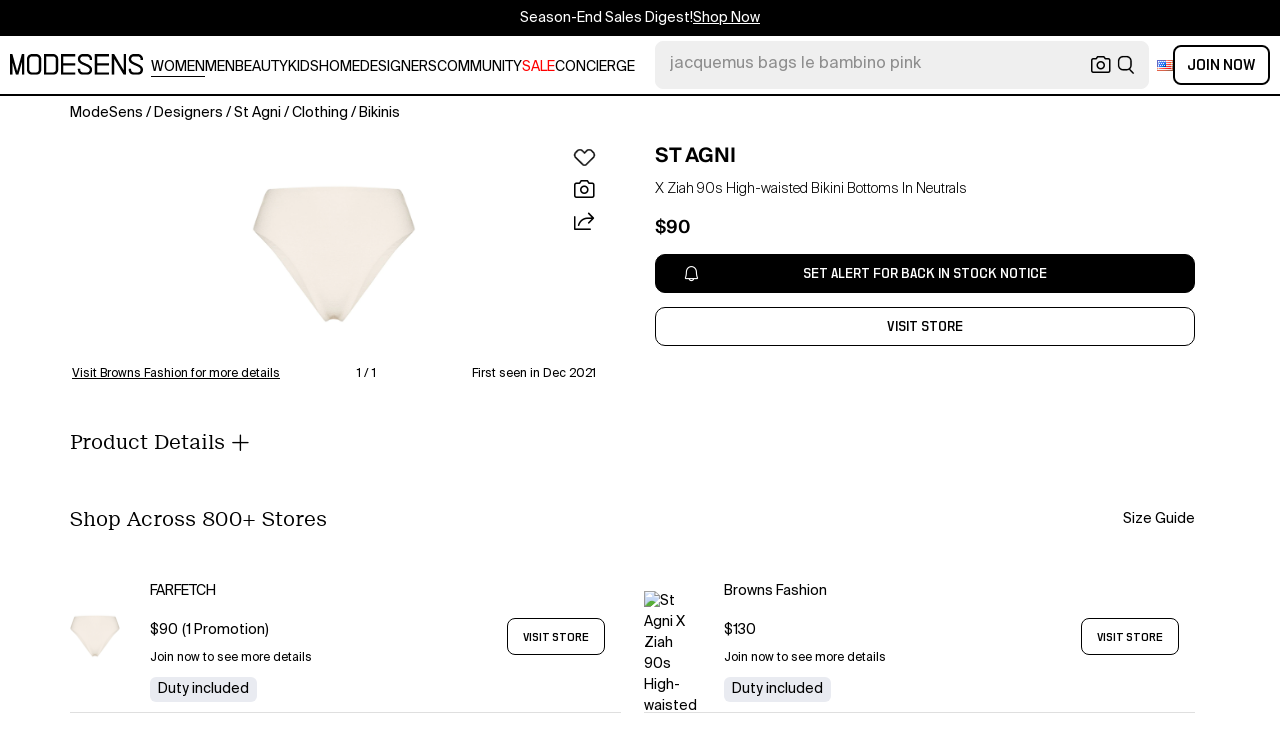

--- FILE ---
content_type: text/html; charset=utf-8
request_url: https://modesens.com/product/st.-agni-x-ziah-90s-high-waisted-bikini-bottoms-neutrals-40098415/
body_size: 67056
content:
<!doctype html>
<html data-n-head-ssr lang="en-us" class="lang-en " data-n-head="%7B%22lang%22:%7B%22ssr%22:%22en-us%22%7D,%22class%22:%7B%22ssr%22:%22lang-en%20%22%7D%7D">
  <head >
    <title>St Agni X Ziah 90s High-waisted Bikini Bottoms In Neutrals  | ModeSens</title><meta data-n-head="ssr" charset="utf-8"><meta data-n-head="ssr" name="viewport" content="width=device-width, initial-scale=1.0, minimum-scale=1.0, maximum-scale=1.0, user-scalable=no"><meta data-n-head="ssr" name="ir-site-verification-token" value="-1470320165"><meta data-n-head="ssr" http-equiv="Content-Security-Policy" content="upgrade-insecure-requests"><meta data-n-head="ssr" property="og:type" content="website"><meta data-n-head="ssr" property="og:site_name" content="ModeSens"><meta data-n-head="ssr" property="fb:app_id" content="822420867799662"><meta data-n-head="ssr" name="theme-color" content="#FFF"><meta data-n-head="ssr" property="og:locale" content="en_us"><meta data-n-head="ssr" property="og:locale:alternate" content="en_US"><meta data-n-head="ssr" property="og:locale:alternate" content="zh_CN"><meta data-n-head="ssr" name="mobile-web-app-capable" content="yes"><meta data-n-head="ssr" name="apple-mobile-web-app-status-bar-style" content="default "><meta data-n-head="ssr" name="apple-itunes-app" content="app-id=976201094, app-argument=https://modesens.com/product/st.-agni-x-ziah-90s-high-waisted-bikini-bottoms-neutrals-40098415/"><meta data-n-head="ssr" name="google-play-app" content="app-id=com.modesens.androidapp"><meta data-n-head="ssr" data-hid="description" name="description" content="Shop St Agni X Ziah 90s High-waisted Bikini Bottoms In Neutrals from 800+ stores, starting at $90. These neutral St. Agni X Ziah bouclé bikini bottoms are crafted from the label&#x27;s signature biodegradable textured swim material. Shaped to sit high on the waist, they feature a stretch waistband, high leg and offer moderate coverage. The name Ziah originates from the Arabic word for &#x27;light, splendour and glow,&#x27; which seems rather fitting as this St. Agni number gets our glowing endorsement."><meta data-n-head="ssr" data-hid="twitter:url" name="twitter:url" content="https://modesens.com/product/st.-agni-x-ziah-90s-high-waisted-bikini-bottoms-neutrals-40098415/"><meta data-n-head="ssr" data-hid="twitter:title" name="twitter:title" content="St Agni X Ziah 90s High-waisted Bikini Bottoms In Neutrals | ModeSens"><meta data-n-head="ssr" data-hid="twitter:description" name="twitter:description" content="Shop St Agni X Ziah 90s High-waisted Bikini Bottoms In Neutrals from 800+ stores, starting at $90. These neutral St. Agni X Ziah bouclé bikini bottoms are crafted from the label&#x27;s signature biodegradable textured swim material. Shaped to sit high on the waist, they feature a stretch waistband, high leg and offer moderate coverage. The name Ziah originates from the Arabic word for &#x27;light, splendour and glow,&#x27; which seems rather fitting as this St. Agni number gets our glowing endorsement."><meta data-n-head="ssr" data-hid="twitter:image:src" name="twitter:image:src" content="https://cdn.modesens.com/availability/45206854_1?w=400"><meta data-n-head="ssr" property="og:url" content="https://modesens.com/product/st.-agni-x-ziah-90s-high-waisted-bikini-bottoms-neutrals-40098415/"><meta data-n-head="ssr" property="og:title" content="St Agni X Ziah 90s High-waisted Bikini Bottoms In Neutrals | ModeSens"><meta data-n-head="ssr" property="og:description" content="Shop St Agni X Ziah 90s High-waisted Bikini Bottoms In Neutrals from 800+ stores, starting at $90. These neutral St. Agni X Ziah bouclé bikini bottoms are crafted from the label&#x27;s signature biodegradable textured swim material. Shaped to sit high on the waist, they feature a stretch waistband, high leg and offer moderate coverage. The name Ziah originates from the Arabic word for &#x27;light, splendour and glow,&#x27; which seems rather fitting as this St. Agni number gets our glowing endorsement."><meta data-n-head="ssr" property="og:image" content="https://cdn.modesens.com/availability/45206854_1?w=400"><meta data-n-head="ssr" name="twitter:card" content="summary_large_image"><meta data-n-head="ssr" name="robots" content="max-image-preview:large"><meta data-n-head="ssr" property="product:brand" content="ST AGNI"><meta data-n-head="ssr" property="product:amount" content="90"><meta data-n-head="ssr" property="product:original_price:currency" content="USD"><meta data-n-head="ssr" property="product:condition" content="new"><meta data-n-head="ssr" property="product:category" content="BEACHWEAR"><meta data-n-head="ssr" property="product:target_gender" content="female"><meta data-n-head="ssr" property="product:availability" content="oos"><meta data-n-head="ssr" name="twitter:label1" content="Price"><meta data-n-head="ssr" name="twitter:data1" content="USD 90"><meta data-n-head="ssr" name="twitter:label2" content="Designer"><meta data-n-head="ssr" name="twitter:data2" content="ST AGNI"><link data-n-head="ssr" rel="preconnect" href="https://cdn.modesens.com"><link data-n-head="ssr" rel="icon" type="image/png" sizes="32x32" href="https://cdn.modesens.com/static/img/20250910M_32x32.png"><link data-n-head="ssr" rel="icon" type="image/png" sizes="16x16" href="https://cdn.modesens.com/static/img/20250910M_16x16.png"><link data-n-head="ssr" rel="icon" type="image/png" sizes="48x48" href="https://cdn.modesens.com/static/img/20250910M_48x48.png"><link data-n-head="ssr" rel="icon" type="image/png" sizes="192x192" href="https://cdn.modesens.com/static/img/20250910M_192x192.png"><link data-n-head="ssr" rel="apple-touch-icon" type="image/png" sizes="167x167" href="https://cdn.modesens.com/static/img/20250910M_167x167.png"><link data-n-head="ssr" rel="apple-touch-icon" type="image/png" sizes="180x180" href="https://cdn.modesens.com/static/img/20250910M_180x180.png"><link data-n-head="ssr" rel="chrome-webstore-item" href="https://chrome.google.com/webstore/detail/cmfmhegpbogfmojekmidappigcfbgbcb"><link data-n-head="ssr" rel="manifest" href="/manifest.json"><link data-n-head="ssr" data-hid="canonical" rel="canonical" href="https://modesens.com/product/st-agni-x-ziah-90s-high-waisted-bikini-bottoms-neutrals-40098415/"><link data-n-head="ssr" data-hid="alternate-hreflang-en-us" rel="alternate" href="https://modesens.com/product/st-agni-x-ziah-90s-high-waisted-bikini-bottoms-neutrals-40098415/" hreflang="en-us"><link data-n-head="ssr" data-hid="alternate-hreflang-en-gb" rel="alternate" href="https://modesens.com/en-gb/product/st-agni-x-ziah-90s-high-waisted-bikini-bottoms-neutrals-40098415/" hreflang="en-gb"><link data-n-head="ssr" data-hid="alternate-hreflang-zh-cn" rel="alternate" href="https://modesens.cn/product/st-agni-x-ziah-90s-high-waisted-bikini-bottoms-neutrals-40098415/" hreflang="zh-cn"><link data-n-head="ssr" data-hid="alternate-hreflang-x-default" rel="alternate" href="https://modesens.com/product/st-agni-x-ziah-90s-high-waisted-bikini-bottoms-neutrals-40098415/" hreflang="x-default"><link data-n-head="ssr" rel="preload" href="https://cdn.modesens.com/availability/45206854_1?w=400" as="image"><script data-n-head="ssr">(function(w,d,s,l,i){w[l]=w[l]||[];w[l].push({'gtm.start':
        new Date().getTime(),event:'gtm.js'});var f=d.getElementsByTagName(s)[0],
        j=d.createElement(s),dl=l!='dataLayer'?'&l='+l:'';j.async=true;j.src=
        'https://www.googletagmanager.com/gtm.js?id='+i+dl;f.parentNode.insertBefore(j,f);
        })(window,document,'script','dataLayer','GTM-5FPW2R8');</script><script data-n-head="ssr">
          window.ms_page_type = 'pdpnewoutmulti'
          window.dataLayer = window.dataLayer || [];
          function gtag(){dataLayer.push(arguments);}
          gtag('js', new Date());
          var uid = ''
          var email = '';
          var config_data = {}
          config_data.content_group = 'pdpnewoutmulti'
          config_data.exp_variant_string = 'nuxt-3803-pdp2-pc-a;nuxt-3996-2-b;'
          config_data.screen_width = window.innerWidth
          if (uid) {
            config_data.user_id = uid
          }
          if (undefined) {
            config_data.cookie_flags = 'SameSite=None;Secure'
          }
          gtag('config', 'G-DJWKGXM3TP', config_data);
          if (uid) {
            gtag('set', 'user_properties', {
              user_level: ''
            })
          }
          function gtagEvent(eventName, parameters) {
            let _parameters = { ...parameters }
            if (!_parameters.page_type) {
              _parameters.page_type = window.$nuxt.$store.state.pageType || window.$nuxt.$route.path
            }
            if (uid && !_parameters.lsuid) {
              _parameters.lsuid = uid
            }
            let _eventName = undefined ? eventName + '_ex' : eventName
            gtag('event', _eventName, {
              ..._parameters
            })
          }
          //写cookies
          function setCookie(name, value, days = 30) {
            var exp = new Date()
            exp.setTime(exp.getTime() + days * 24 * 60 * 60 * 1000)
            document.cookie = name + '=' + encodeURIComponent(value) + ';expires=' + exp.toGMTString() + ';path=/'
          }

          //读取cookies
          function getCookie(name) {
            var reg = new RegExp('(^| )' + name + '=([^;]*)(;|$)')
            var arr = document.cookie.match(reg)
            if (arr) return decodeURIComponent(arr[2])
            else return null
          }

          //删除cookies
          function delCookie(name) {
            //获取cookie
            var data = getCookie(name)
            //如果获取到cookie则重新设置cookie的生存周期为过去时间
            if (data) {
              setCookie(name, data, -1)
            }
          }
          gtag('get', 'G-DJWKGXM3TP', 'session_id', id => {
            sessionStorage.setItem('ms_gsid', id)
            let key = 'gsid'
            let osid = getCookie(key)
            if (id && osid !== id) {
              delCookie(key)
              setCookie(key, id, 1)
            }
          })
          gtag('get', 'G-DJWKGXM3TP', 'client_id', id => {
            sessionStorage.setItem('ms_gcid', id)
            let key = 'gcid'
            let ocid = getCookie(key)
            if (id && ocid !== id) {
              delCookie(key)
              setCookie(key, id, 30)
            }
          })
          if (['paid_membership_landing', 'closetownermembership', 'cart'].includes(config_data.content_group)) {
            let view_page_info = getCookie('where_openpage') || ''
            if (view_page_info) {
              delCookie('where_openpage')
            }
            view_page_info = view_page_info ? view_page_info.split(';') : []
            let component_type = view_page_info[0] 
            let value = view_page_info[1]
            gtagEvent('view_page', {
              value_type: 'web',
              value,
              component_type,
              page_type: 'pdpnewoutmulti'
            })
          }
          </script><script data-n-head="ssr" data-hid="ldjson-schema" type="application/ld+json">{"@context":"https://schema.org","@type":"BreadcrumbList","itemListElement":[{"@type":"ListItem","position":1,"name":"ModeSens","item":"https://modesens.com/"},{"@type":"ListItem","position":2,"name":"Designers","item":"https://modesens.com/designers/"},{"@type":"ListItem","position":3,"name":"St Agni","item":"https://modesens.com/designers/st-agni/"},{"@type":"ListItem","position":4,"name":"Clothing","item":"https://modesens.com/designers/st-agni/clothing/"},{"@type":"ListItem","position":5,"name":"Bikinis","item":"https://modesens.com/designers/st-agni/bikinis/"}]}</script><script data-n-head="ssr" data-hid="ldjson-schema" type="application/ld+json">{"@context":"https://schema.org/","@type":"Product","name":"X Ziah 90s High-waisted Bikini Bottoms In Neutrals","image":["https://cdn.modesens.com/availability/45206854_1?w=1024"],"sku":40098415,"description":"Shop St Agni X Ziah 90s High-waisted Bikini Bottoms In Neutrals from 800+ stores, starting at $90. These neutral St. Agni X Ziah bouclé bikini bottoms are crafted from the label's signature biodegradable textured swim material. Shaped to sit high on the waist, they feature a stretch waistband, high leg and offer moderate coverage. The name Ziah originates from the Arabic word for 'light, splendour and glow,' which seems rather fitting as this St. Agni number gets our glowing endorsement.","brand":{"@type":"Brand","name":"ST AGNI"},"productID":40098415,"color":"Neutrals","offers":{"@type":"Offer","url":"/product/st-agni-x-ziah-90s-high-waisted-bikini-bottoms-neutrals-40098415/","price":"90","priceCurrency":"USD","itemCondition":"http://schema.org/NewCondition","availability":"http://schema.org/SoldOut"},"mpn":"ZR22011ECR17055905"}</script><style data-vue-ssr-id="6312baa8:0 0d70d928:0 61f6baf2:0 0a6db6c8:0 1a9c40a8:0 62e15f3e:0 f7086628:0 24f0b8a8:0 7e284291:0 7c921e69:0 c199cfc6:0 86c91484:0 4d7c99b6:0 7dc36775:0 28cddd77:0 3039611e:0 0f69f52e:0 3a20de1a:0 548491d3:0 53face06:0 27373802:0 45c30213:0 a6310ac0:0 6a01f472:0 02a37764:0 ce50bfc8:0 306b4d21:0 ba9791aa:0 02a20f98:0 c154b8c2:0 612e662f:0">@font-face{font-family:"SuisseIntl";font-weight:400;font-display:swap;src:url(https://cdn.modesens.com/static/fonts/SuisseIntl-Regular.woff2)}@font-face{font-family:"SuisseIntl";font-weight:300;font-display:swap;src:url(https://cdn.modesens.com/static/fonts/SuisseIntl-Light.woff2)}@font-face{font-family:"SuisseIntl";font-weight:100;font-display:swap;src:url(https://cdn.modesens.com/static/fonts/SuisseIntl-Thin.woff2)}@font-face{font-family:"SuisseIntl";font-weight:700;font-display:swap;src:url(https://cdn.modesens.com/static/fonts/SuisseIntl-Semibold.woff2)}@font-face{font-family:"Suisse Neue";font-weight:300;font-display:swap;src:url(https://cdn.modesens.com/static/fonts/SuisseNeue-Light.woff2)}@font-face{font-family:"PP Nikkei Pacific";font-weight:300;font-display:swap;src:url(https://cdn.modesens.com/static/fonts/PPNikkeiPacific-Light.woff2)}@font-face{font-family:"PP Nikkei Pacific";font-weight:400;font-display:swap;src:url(https://cdn.modesens.com/static/fonts/PPNikkeiPacific-Regular.woff2)}@font-face{font-family:"SimSun";font-weight:400;font-display:"optional";src:url(https://cdn.modesens.com/static/fonts/SourceHanSerifSC-Regular2.woff2)}@font-face{font-family:"Alimama ShuHeiTi";font-weight:700;font-display:"optional";src:url(https://cdn.modesens.com/static/fonts/AlimamaShuHeiTi-Bold2.woff2)}
@font-face{font-family:"Phosphor";src:url(https://cdn.modesens.com/static/css/Phosphor.woff2) format("woff2");font-weight:400;font-style:normal;font-display:swap}.ph{font-family:"Phosphor"!important;speak:never;font-style:normal;font-weight:400;font-variant:normal;text-transform:none;line-height:1;letter-spacing:0;-ms-font-feature-settings:"liga" 1;font-feature-settings:"liga",normal,"dlig";font-variant-ligatures:discretionary-ligatures;-webkit-font-smoothing:antialiased;-moz-osx-font-smoothing:grayscale}.ph.ph-address-book:before{content:"\e6f8"}.ph.ph-address-book-tabs:before{content:"\ee4e"}.ph.ph-alarm:before{content:"\e006"}.ph.ph-amazon-logo:before{content:"\e96c"}.ph.ph-android-logo:before{content:"\e008"}.ph.ph-aperture:before{content:"\e00a"}.ph.ph-app-store-logo:before{content:"\e974"}.ph.ph-app-window:before{content:"\e5da"}.ph.ph-apple-logo:before{content:"\e516"}.ph.ph-arrow-clockwise:before{content:"\e036"}.ph.ph-arrow-counter-clockwise:before{content:"\e038"}.ph.ph-arrow-down:before{content:"\e03e"}.ph.ph-arrow-down-left:before{content:"\e040"}.ph.ph-arrow-down-right:before{content:"\e042"}.ph.ph-arrow-left:before{content:"\e058"}.ph.ph-arrow-line-down:before{content:"\e05c"}.ph.ph-arrow-line-down-left:before{content:"\e05e"}.ph.ph-arrow-line-down-right:before{content:"\e060"}.ph.ph-arrow-line-left:before{content:"\e062"}.ph.ph-arrow-line-right:before{content:"\e064"}.ph.ph-arrow-line-up:before{content:"\e066"}.ph.ph-arrow-line-up-left:before{content:"\e068"}.ph.ph-arrow-line-up-right:before{content:"\e06a"}.ph.ph-arrow-right:before{content:"\e06c"}.ph.ph-arrow-up:before{content:"\e08e"}.ph.ph-arrow-up-left:before{content:"\e090"}.ph.ph-arrow-up-right:before{content:"\e092"}.ph.ph-arrows-out-cardinal:before{content:"\e0a4"}.ph.ph-bag:before{content:"\e0b0"}.ph.ph-bag-simple:before{content:"\e5e6"}.ph.ph-barcode:before{content:"\e0b8"}.ph.ph-bell:before{content:"\e0ce"}.ph.ph-cake:before{content:"\e780"}.ph.ph-calendar-blank:before{content:"\e10a"}.ph.ph-camera:before{content:"\e10e"}.ph.ph-camera-plus:before{content:"\ec58"}.ph.ph-caret-down:before{content:"\e136"}.ph.ph-caret-left:before{content:"\e138"}.ph.ph-caret-right:before{content:"\e13a"}.ph.ph-caret-up:before{content:"\e13c"}.ph.ph-chart-bar:before{content:"\e150"}.ph.ph-chat:before{content:"\e15c"}.ph.ph-chat-dots:before{content:"\e170"}.ph.ph-check:before{content:"\e182"}.ph.ph-check-circle:before{content:"\e184"}.ph.ph-check-fat:before{content:"\eba6"}.ph.ph-check-square:before{content:"\e186"}.ph.ph-check-square-offset:before{content:"\e188"}.ph.ph-clipboard:before{content:"\e196"}.ph.ph-clipboard-text:before{content:"\e198"}.ph.ph-coat-hanger:before{content:"\e7fe"}.ph.ph-coins:before{content:"\e78e"}.ph.ph-compass:before{content:"\e1c8"}.ph.ph-device-mobile-camera:before{content:"\e1e2"}.ph.ph-diamonds-four:before{content:"\e8f4"}.ph.ph-dots-three:before{content:"\e1fe"}.ph.ph-eye:before{content:"\e220"}.ph.ph-eye-closed:before{content:"\e222"}.ph.ph-facebook-logo:before{content:"\e226"}.ph.ph-file:before{content:"\e230"}.ph.ph-file-arrow-down:before{content:"\e232"}.ph.ph-file-arrow-up:before{content:"\e61e"}.ph.ph-globe:before{content:"\e288"}.ph.ph-google-chrome-logo:before{content:"\e976"}.ph.ph-hand-coins:before{content:"\ea8c"}.ph.ph-headset:before{content:"\e584"}.ph.ph-house:before{content:"\e2c2"}.ph.ph-image:before{content:"\e2ca"}.ph.ph-info:before{content:"\e2ce"}.ph.ph-instagram-logo:before{content:"\e2d0"}.ph.ph-link:before{content:"\e2e2"}.ph.ph-link-simple:before{content:"\e2e6"}.ph.ph-linkedin-logo:before{content:"\e2ee"}.ph.ph-list:before{content:"\e2f0"}.ph.ph-list-bullets:before{content:"\e2f2"}.ph.ph-list-checks:before{content:"\eadc"}.ph.ph-list-heart:before{content:"\ebde"}.ph.ph-list-magnifying-glass:before{content:"\ebe0"}.ph.ph-list-numbers:before{content:"\e2f6"}.ph.ph-list-plus:before{content:"\e2f8"}.ph.ph-list-star:before{content:"\ebdc"}.ph.ph-lock:before{content:"\e2fa"}.ph.ph-lock-open:before{content:"\e306"}.ph.ph-map-pin:before{content:"\e316"}.ph.ph-medal:before{content:"\e320"}.ph.ph-minus:before{content:"\e32a"}.ph.ph-minus-circle:before{content:"\e32c"}.ph.ph-money:before{content:"\e588"}.ph.ph-moon:before{content:"\e330"}.ph.ph-number-circle-eight:before{content:"\e352"}.ph.ph-number-circle-five:before{content:"\e358"}.ph.ph-number-circle-four:before{content:"\e35e"}.ph.ph-number-circle-nine:before{content:"\e364"}.ph.ph-number-circle-one:before{content:"\e36a"}.ph.ph-number-circle-seven:before{content:"\e370"}.ph.ph-number-circle-six:before{content:"\e376"}.ph.ph-number-circle-three:before{content:"\e37c"}.ph.ph-number-circle-two:before{content:"\e382"}.ph.ph-number-circle-zero:before{content:"\e388"}.ph.ph-number-eight:before{content:"\e350"}.ph.ph-number-five:before{content:"\e356"}.ph.ph-number-four:before{content:"\e35c"}.ph.ph-number-nine:before{content:"\e362"}.ph.ph-number-one:before{content:"\e368"}.ph.ph-number-seven:before{content:"\e36e"}.ph.ph-number-six:before{content:"\e374"}.ph.ph-number-square-eight:before{content:"\e354"}.ph.ph-number-square-five:before{content:"\e35a"}.ph.ph-number-square-four:before{content:"\e360"}.ph.ph-number-square-nine:before{content:"\e366"}.ph.ph-number-square-one:before{content:"\e36c"}.ph.ph-number-square-seven:before{content:"\e372"}.ph.ph-number-square-six:before{content:"\e378"}.ph.ph-number-square-three:before{content:"\e37e"}.ph.ph-number-square-two:before{content:"\e384"}.ph.ph-number-square-zero:before{content:"\e38a"}.ph.ph-number-three:before{content:"\e37a"}.ph.ph-number-two:before{content:"\e380"}.ph.ph-number-zero:before{content:"\e386"}.ph.ph-paper-plane-tilt:before{content:"\e398"}.ph.ph-pencil:before{content:"\e3ae"}.ph.ph-pencil-circle:before{content:"\e3b0"}.ph.ph-pencil-line:before{content:"\e3b2"}.ph.ph-pencil-ruler:before{content:"\e906"}.ph.ph-pinterest-logo:before{content:"\e64e"}.ph.ph-plus:before{content:"\e3d4"}.ph.ph-plus-circle:before{content:"\e3d6"}.ph.ph-plus-minus:before{content:"\e3d8"}.ph.ph-plus-square:before{content:"\ed4a"}.ph.ph-puzzle-piece:before{content:"\e596"}.ph.ph-qr-code:before{content:"\e3e6"}.ph.ph-question:before{content:"\e3e8"}.ph.ph-question-mark:before{content:"\e3e9"}.ph.ph-reddit-logo:before{content:"\e59c"}.ph.ph-scan:before{content:"\ebb6"}.ph.ph-seal-percent:before{content:"\e60a"}.ph.ph-share:before{content:"\e406"}.ph.ph-share-fat:before{content:"\ed52"}.ph.ph-share-network:before{content:"\e408"}.ph.ph-shield-check:before{content:"\e40c"}.ph.ph-sort-ascending:before{content:"\e444"}.ph.ph-sort-descending:before{content:"\e446"}.ph.ph-square:before{content:"\e45e"}.ph.ph-star:before{content:"\e46a"}.ph.ph-star-four:before{content:"\e6a4"}.ph.ph-star-half:before{content:"\e70a"}.ph.ph-storefront:before{content:"\e470"}.ph.ph-sun:before{content:"\e472"}.ph.ph-t-shirt:before{content:"\e670"}.ph.ph-tag:before{content:"\e478"}.ph.ph-tag-chevron:before{content:"\e672"}.ph.ph-tag-simple:before{content:"\e47a"}.ph.ph-threads-logo:before{content:"\ed9e"}.ph.ph-ticket:before{content:"\e490"}.ph.ph-tiktok-logo:before{content:"\eaf2"}.ph.ph-trash:before{content:"\e4a6"}.ph.ph-trend-down:before{content:"\e4ac"}.ph.ph-trend-up:before{content:"\e4ae"}.ph.ph-trophy:before{content:"\e67e"}.ph.ph-tumblr-logo:before{content:"\e8d4"}.ph.ph-twitter-logo:before{content:"\e4ba"}.ph.ph-user:before{content:"\e4c2"}.ph.ph-user-check:before{content:"\eafa"}.ph.ph-user-circle:before{content:"\e4c4"}.ph.ph-user-circle-check:before{content:"\ec38"}.ph.ph-user-circle-plus:before{content:"\e4ca"}.ph.ph-user-list:before{content:"\e73c"}.ph.ph-user-plus:before{content:"\e4d0"}.ph.ph-users:before{content:"\e4d6"}.ph.ph-users-four:before{content:"\e68c"}.ph.ph-users-three:before{content:"\e68e"}.ph.ph-warning-circle:before{content:"\e4e2"}.ph.ph-wechat-logo:before{content:"\e8d2"}.ph.ph-x:before{content:"\e4f6"}.ph.ph-x-logo:before{content:"\e4bc"}.ph.ph-x-square:before{content:"\e4fa"}.ph.ph-youtube-logo:before{content:"\e4fc"}.ph.ph-sliders-horizontal:before{content:"\e434"}.ph.ph-credit-card:before{content:"\e1d2"}
@font-face{font-family:"Phosphor-Fill";src:url(https://cdn.modesens.com/static/css/Phosphor-Fill.woff2) format("woff2");font-weight:400;font-style:normal;font-display:swap}.ph-fill{font-family:"Phosphor-Fill"!important;speak:never;font-style:normal;font-weight:400;font-variant:normal;text-transform:none;line-height:1;letter-spacing:0;-ms-font-feature-settings:"liga" 1;font-feature-settings:"liga",normal,"dlig";font-variant-ligatures:discretionary-ligatures;-webkit-font-smoothing:antialiased;-moz-osx-font-smoothing:grayscale}.ph-fill.ph-android-logo:before{content:"\e008"}.ph-fill.ph-apple-logo:before{content:"\e516"}.ph-fill.ph-bell:before{content:"\e0ce"}.ph-fill.ph-number-circle-eight:before{content:"\e352"}.ph-fill.ph-number-circle-five:before{content:"\e358"}.ph-fill.ph-number-circle-four:before{content:"\e35e"}.ph-fill.ph-number-circle-nine:before{content:"\e364"}.ph-fill.ph-number-circle-one:before{content:"\e36a"}.ph-fill.ph-number-circle-seven:before{content:"\e370"}.ph-fill.ph-number-circle-six:before{content:"\e376"}.ph-fill.ph-number-circle-three:before{content:"\e37c"}.ph-fill.ph-number-circle-two:before{content:"\e382"}.ph-fill.ph-number-circle-zero:before{content:"\e388"}.ph-fill.ph-star:before{content:"\e46a"}.ph-fill.ph-star-four:before{content:"\e6a4"}.ph-fill.ph-star-half:before{content:"\e70a"}
/*!
 * Bootstrap Grid v4.6.1 (https://getbootstrap.com/)
 * Copyright 2011-2021 The Bootstrap Authors
 * Copyright 2011-2021 Twitter, Inc.
 * Licensed under MIT (https://github.com/twbs/bootstrap/blob/main/LICENSE)
 */.container,.container-fluid,.container-lg,.container-md,.container-sm,.container-xl{width:100%;padding-right:15px;padding-left:15px;margin-right:auto;margin-left:auto}.row{display:flex;flex-wrap:wrap;margin-right:-15px;margin-left:-15px}.col,.col-1,.col-2,.col-3,.col-4,.col-5,.col-6,.col-7,.col-8,.col-9,.col-10,.col-11,.col-12,.col-auto,.col-lg,.col-lg-1,.col-lg-2,.col-lg-3,.col-lg-4,.col-lg-5,.col-lg-6,.col-lg-7,.col-lg-8,.col-lg-9,.col-lg-10,.col-lg-11,.col-lg-12,.col-lg-auto,.col-md,.col-md-1,.col-md-2,.col-md-3,.col-md-4,.col-md-5,.col-md-6,.col-md-7,.col-md-8,.col-md-9,.col-md-10,.col-md-11,.col-md-12,.col-md-auto,.col-sm,.col-sm-1,.col-sm-2,.col-sm-3,.col-sm-4,.col-sm-5,.col-sm-6,.col-sm-7,.col-sm-8,.col-sm-9,.col-sm-10,.col-sm-11,.col-sm-12,.col-sm-auto,.col-xl,.col-xl-1,.col-xl-2,.col-xl-3,.col-xl-4,.col-xl-5,.col-xl-6,.col-xl-7,.col-xl-8,.col-xl-9,.col-xl-10,.col-xl-11,.col-xl-12,.col-xl-auto{position:relative;width:100%;padding-right:15px;padding-left:15px}.col{flex-basis:0;flex-grow:1;max-width:100%}.col-auto{flex:0 0 auto;width:auto;max-width:100%}.col-1{flex:0 0 8.333333%;max-width:8.333333%}.col-2{flex:0 0 16.666667%;max-width:16.666667%}.col-3{flex:0 0 25%;max-width:25%}.col-4{flex:0 0 33.333333%;max-width:33.333333%}.col-5{flex:0 0 41.666667%;max-width:41.666667%}.col-6{flex:0 0 50%;max-width:50%}.col-7{flex:0 0 58.333333%;max-width:58.333333%}.col-8{flex:0 0 66.666667%;max-width:66.666667%}.col-9{flex:0 0 75%;max-width:75%}.col-10{flex:0 0 83.333333%;max-width:83.333333%}.col-11{flex:0 0 91.666667%;max-width:91.666667%}.col-12{flex:0 0 100%;max-width:100%}.d-none{display:none!important}.d-inline{display:inline!important}.d-inline-block{display:inline-block!important}.d-block{display:block!important}.d-flex{display:flex!important}.d-inline-flex{display:inline-flex!important}.flex-row{flex-direction:row!important}.flex-column{flex-direction:column!important}.flex-row-reverse{flex-direction:row-reverse!important}.flex-column-reverse{flex-direction:column-reverse!important}.flex-wrap{flex-wrap:wrap!important}.flex-nowrap{flex-wrap:nowrap!important}.flex-wrap-reverse{flex-wrap:wrap-reverse!important}.flex-fill{flex:1 1 auto!important}.flex-grow-0{flex-grow:0!important}.flex-grow-1{flex-grow:1!important}.flex-shrink-0{flex-shrink:0!important}.flex-shrink-1{flex-shrink:1!important}.justify-content-start{justify-content:flex-start!important}.justify-content-end{justify-content:flex-end!important}.justify-content-center{justify-content:center!important}.justify-content-between{justify-content:space-between!important}.justify-content-around{justify-content:space-around!important}.align-items-start{align-items:flex-start!important}.align-items-end{align-items:flex-end!important}.align-items-center{align-items:center!important}.align-items-baseline{align-items:baseline!important}.align-items-stretch{align-items:stretch!important}.align-content-start{align-content:flex-start!important}.align-content-end{align-content:flex-end!important}.align-content-center{align-content:center!important}.align-content-between{align-content:space-between!important}.align-content-around{align-content:space-around!important}.align-content-stretch{align-content:stretch!important}.align-self-auto{align-self:auto!important}.align-self-start{align-self:flex-start!important}.align-self-end{align-self:flex-end!important}.align-self-center{align-self:center!important}.align-self-baseline{align-self:baseline!important}.align-self-stretch{align-self:stretch!important}.m-0{margin:0!important}.mt-0,.my-0{margin-top:0!important}.mr-0,.mx-0{margin-right:0!important}.mb-0,.my-0{margin-bottom:0!important}.ml-0,.mx-0{margin-left:0!important}.m-1{margin:.25rem!important}.mt-1,.my-1{margin-top:.25rem!important}.mr-1,.mx-1{margin-right:.25rem!important}.mb-1,.my-1{margin-bottom:.25rem!important}.ml-1,.mx-1{margin-left:.25rem!important}.m-2{margin:.5rem!important}.mt-2,.my-2{margin-top:.5rem!important}.mr-2,.mx-2{margin-right:.5rem!important}.mb-2,.my-2{margin-bottom:.5rem!important}.ml-2,.mx-2{margin-left:.5rem!important}.m-3{margin:1rem!important}.mt-3,.my-3{margin-top:1rem!important}.mr-3,.mx-3{margin-right:1rem!important}.mb-3,.my-3{margin-bottom:1rem!important}.ml-3,.mx-3{margin-left:1rem!important}.m-4{margin:1.5rem!important}.mt-4,.my-4{margin-top:1.5rem!important}.mr-4,.mx-4{margin-right:1.5rem!important}.mb-4,.my-4{margin-bottom:1.5rem!important}.ml-4,.mx-4{margin-left:1.5rem!important}.m-5{margin:3rem!important}.mt-5,.my-5{margin-top:3rem!important}.mr-5,.mx-5{margin-right:3rem!important}.mb-5,.my-5{margin-bottom:3rem!important}.ml-5,.mx-5{margin-left:3rem!important}.p-0{padding:0!important}.pt-0,.py-0{padding-top:0!important}.pr-0,.px-0{padding-right:0!important}.pb-0,.py-0{padding-bottom:0!important}.pl-0,.px-0{padding-left:0!important}.p-1{padding:.25rem!important}.pt-1,.py-1{padding-top:.25rem!important}.pr-1,.px-1{padding-right:.25rem!important}.pb-1,.py-1{padding-bottom:.25rem!important}.pl-1,.px-1{padding-left:.25rem!important}.p-2{padding:.5rem!important}.pt-2,.py-2{padding-top:.5rem!important}.pr-2,.px-2{padding-right:.5rem!important}.pb-2,.py-2{padding-bottom:.5rem!important}.pl-2,.px-2{padding-left:.5rem!important}.p-3{padding:1rem!important}.pt-3,.py-3{padding-top:1rem!important}.pr-3,.px-3{padding-right:1rem!important}.pb-3,.py-3{padding-bottom:1rem!important}.pl-3,.px-3{padding-left:1rem!important}.p-4{padding:1.5rem!important}.pt-4,.py-4{padding-top:1.5rem!important}.pr-4,.px-4{padding-right:1.5rem!important}.pb-4,.py-4{padding-bottom:1.5rem!important}.pl-4,.px-4{padding-left:1.5rem!important}.p-5{padding:3rem!important}.pt-5,.py-5{padding-top:3rem!important}.pr-5,.px-5{padding-right:3rem!important}.pb-5,.py-5{padding-bottom:3rem!important}.pl-5,.px-5{padding-left:3rem!important}.m-auto{margin:auto!important}.mt-auto,.my-auto{margin-top:auto!important}.mr-auto,.mx-auto{margin-right:auto!important}.mb-auto,.my-auto{margin-bottom:auto!important}.ml-auto,.mx-auto{margin-left:auto!important}@media (min-width:576px){.container,.container-sm{max-width:540px}.col-sm{flex-basis:0;flex-grow:1;max-width:100%}.col-sm-auto{flex:0 0 auto;width:auto;max-width:100%}.col-sm-1{flex:0 0 8.333333%;max-width:8.333333%}.col-sm-2{flex:0 0 16.666667%;max-width:16.666667%}.col-sm-3{flex:0 0 25%;max-width:25%}.col-sm-4{flex:0 0 33.333333%;max-width:33.333333%}.col-sm-5{flex:0 0 41.666667%;max-width:41.666667%}.col-sm-6{flex:0 0 50%;max-width:50%}.col-sm-7{flex:0 0 58.333333%;max-width:58.333333%}.col-sm-8{flex:0 0 66.666667%;max-width:66.666667%}.col-sm-9{flex:0 0 75%;max-width:75%}.col-sm-10{flex:0 0 83.333333%;max-width:83.333333%}.col-sm-11{flex:0 0 91.666667%;max-width:91.666667%}.col-sm-12{flex:0 0 100%;max-width:100%}.d-sm-none{display:none!important}.d-sm-inline{display:inline!important}.d-sm-inline-block{display:inline-block!important}.d-sm-block{display:block!important}.d-sm-flex{display:flex!important}.d-sm-inline-flex{display:inline-flex!important}.flex-sm-row{flex-direction:row!important}.flex-sm-column{flex-direction:column!important}.flex-sm-row-reverse{flex-direction:row-reverse!important}.flex-sm-column-reverse{flex-direction:column-reverse!important}.flex-sm-wrap{flex-wrap:wrap!important}.flex-sm-nowrap{flex-wrap:nowrap!important}.flex-sm-wrap-reverse{flex-wrap:wrap-reverse!important}.flex-sm-fill{flex:1 1 auto!important}.flex-sm-grow-0{flex-grow:0!important}.flex-sm-grow-1{flex-grow:1!important}.flex-sm-shrink-0{flex-shrink:0!important}.flex-sm-shrink-1{flex-shrink:1!important}.justify-content-sm-start{justify-content:flex-start!important}.justify-content-sm-end{justify-content:flex-end!important}.justify-content-sm-center{justify-content:center!important}.justify-content-sm-between{justify-content:space-between!important}.justify-content-sm-around{justify-content:space-around!important}.align-items-sm-start{align-items:flex-start!important}.align-items-sm-end{align-items:flex-end!important}.align-items-sm-center{align-items:center!important}.align-items-sm-baseline{align-items:baseline!important}.align-items-sm-stretch{align-items:stretch!important}.align-content-sm-start{align-content:flex-start!important}.align-content-sm-end{align-content:flex-end!important}.align-content-sm-center{align-content:center!important}.align-content-sm-between{align-content:space-between!important}.align-content-sm-around{align-content:space-around!important}.align-content-sm-stretch{align-content:stretch!important}.align-self-sm-auto{align-self:auto!important}.align-self-sm-start{align-self:flex-start!important}.align-self-sm-end{align-self:flex-end!important}.align-self-sm-center{align-self:center!important}.align-self-sm-baseline{align-self:baseline!important}.align-self-sm-stretch{align-self:stretch!important}.m-sm-0{margin:0!important}.mt-sm-0,.my-sm-0{margin-top:0!important}.mr-sm-0,.mx-sm-0{margin-right:0!important}.mb-sm-0,.my-sm-0{margin-bottom:0!important}.ml-sm-0,.mx-sm-0{margin-left:0!important}.m-sm-1{margin:.25rem!important}.mt-sm-1,.my-sm-1{margin-top:.25rem!important}.mr-sm-1,.mx-sm-1{margin-right:.25rem!important}.mb-sm-1,.my-sm-1{margin-bottom:.25rem!important}.ml-sm-1,.mx-sm-1{margin-left:.25rem!important}.m-sm-2{margin:.5rem!important}.mt-sm-2,.my-sm-2{margin-top:.5rem!important}.mr-sm-2,.mx-sm-2{margin-right:.5rem!important}.mb-sm-2,.my-sm-2{margin-bottom:.5rem!important}.ml-sm-2,.mx-sm-2{margin-left:.5rem!important}.m-sm-3{margin:1rem!important}.mt-sm-3,.my-sm-3{margin-top:1rem!important}.mr-sm-3,.mx-sm-3{margin-right:1rem!important}.mb-sm-3,.my-sm-3{margin-bottom:1rem!important}.ml-sm-3,.mx-sm-3{margin-left:1rem!important}.m-sm-4{margin:1.5rem!important}.mt-sm-4,.my-sm-4{margin-top:1.5rem!important}.mr-sm-4,.mx-sm-4{margin-right:1.5rem!important}.mb-sm-4,.my-sm-4{margin-bottom:1.5rem!important}.ml-sm-4,.mx-sm-4{margin-left:1.5rem!important}.m-sm-5{margin:3rem!important}.mt-sm-5,.my-sm-5{margin-top:3rem!important}.mr-sm-5,.mx-sm-5{margin-right:3rem!important}.mb-sm-5,.my-sm-5{margin-bottom:3rem!important}.ml-sm-5,.mx-sm-5{margin-left:3rem!important}.p-sm-0{padding:0!important}.pt-sm-0,.py-sm-0{padding-top:0!important}.pr-sm-0,.px-sm-0{padding-right:0!important}.pb-sm-0,.py-sm-0{padding-bottom:0!important}.pl-sm-0,.px-sm-0{padding-left:0!important}.p-sm-1{padding:.25rem!important}.pt-sm-1,.py-sm-1{padding-top:.25rem!important}.pr-sm-1,.px-sm-1{padding-right:.25rem!important}.pb-sm-1,.py-sm-1{padding-bottom:.25rem!important}.pl-sm-1,.px-sm-1{padding-left:.25rem!important}.p-sm-2{padding:.5rem!important}.pt-sm-2,.py-sm-2{padding-top:.5rem!important}.pr-sm-2,.px-sm-2{padding-right:.5rem!important}.pb-sm-2,.py-sm-2{padding-bottom:.5rem!important}.pl-sm-2,.px-sm-2{padding-left:.5rem!important}.p-sm-3{padding:1rem!important}.pt-sm-3,.py-sm-3{padding-top:1rem!important}.pr-sm-3,.px-sm-3{padding-right:1rem!important}.pb-sm-3,.py-sm-3{padding-bottom:1rem!important}.pl-sm-3,.px-sm-3{padding-left:1rem!important}.p-sm-4{padding:1.5rem!important}.pt-sm-4,.py-sm-4{padding-top:1.5rem!important}.pr-sm-4,.px-sm-4{padding-right:1.5rem!important}.pb-sm-4,.py-sm-4{padding-bottom:1.5rem!important}.pl-sm-4,.px-sm-4{padding-left:1.5rem!important}.p-sm-5{padding:3rem!important}.pt-sm-5,.py-sm-5{padding-top:3rem!important}.pr-sm-5,.px-sm-5{padding-right:3rem!important}.pb-sm-5,.py-sm-5{padding-bottom:3rem!important}.pl-sm-5,.px-sm-5{padding-left:3rem!important}.m-sm-auto{margin:auto!important}.mt-sm-auto,.my-sm-auto{margin-top:auto!important}.mr-sm-auto,.mx-sm-auto{margin-right:auto!important}.mb-sm-auto,.my-sm-auto{margin-bottom:auto!important}.ml-sm-auto,.mx-sm-auto{margin-left:auto!important}}@media (min-width:768px){.container,.container-md,.container-sm{max-width:720px}.col-md{flex-basis:0;flex-grow:1;max-width:100%}.col-md-auto{flex:0 0 auto;width:auto;max-width:100%}.col-md-1{flex:0 0 8.333333%;max-width:8.333333%}.col-md-2{flex:0 0 16.666667%;max-width:16.666667%}.col-md-3{flex:0 0 25%;max-width:25%}.col-md-4{flex:0 0 33.333333%;max-width:33.333333%}.col-md-5{flex:0 0 41.666667%;max-width:41.666667%}.col-md-6{flex:0 0 50%;max-width:50%}.col-md-7{flex:0 0 58.333333%;max-width:58.333333%}.col-md-8{flex:0 0 66.666667%;max-width:66.666667%}.col-md-9{flex:0 0 75%;max-width:75%}.col-md-10{flex:0 0 83.333333%;max-width:83.333333%}.col-md-11{flex:0 0 91.666667%;max-width:91.666667%}.col-md-12{flex:0 0 100%;max-width:100%}.d-md-none{display:none!important}.d-md-inline{display:inline!important}.d-md-inline-block{display:inline-block!important}.d-md-block{display:block!important}.d-md-flex{display:flex!important}.d-md-inline-flex{display:inline-flex!important}.flex-md-row{flex-direction:row!important}.flex-md-column{flex-direction:column!important}.flex-md-row-reverse{flex-direction:row-reverse!important}.flex-md-column-reverse{flex-direction:column-reverse!important}.flex-md-wrap{flex-wrap:wrap!important}.flex-md-nowrap{flex-wrap:nowrap!important}.flex-md-wrap-reverse{flex-wrap:wrap-reverse!important}.flex-md-fill{flex:1 1 auto!important}.flex-md-grow-0{flex-grow:0!important}.flex-md-grow-1{flex-grow:1!important}.flex-md-shrink-0{flex-shrink:0!important}.flex-md-shrink-1{flex-shrink:1!important}.justify-content-md-start{justify-content:flex-start!important}.justify-content-md-end{justify-content:flex-end!important}.justify-content-md-center{justify-content:center!important}.justify-content-md-between{justify-content:space-between!important}.justify-content-md-around{justify-content:space-around!important}.align-items-md-start{align-items:flex-start!important}.align-items-md-end{align-items:flex-end!important}.align-items-md-center{align-items:center!important}.align-items-md-baseline{align-items:baseline!important}.align-items-md-stretch{align-items:stretch!important}.align-content-md-start{align-content:flex-start!important}.align-content-md-end{align-content:flex-end!important}.align-content-md-center{align-content:center!important}.align-content-md-between{align-content:space-between!important}.align-content-md-around{align-content:space-around!important}.align-content-md-stretch{align-content:stretch!important}.align-self-md-auto{align-self:auto!important}.align-self-md-start{align-self:flex-start!important}.align-self-md-end{align-self:flex-end!important}.align-self-md-center{align-self:center!important}.align-self-md-baseline{align-self:baseline!important}.align-self-md-stretch{align-self:stretch!important}.m-md-0{margin:0!important}.mt-md-0,.my-md-0{margin-top:0!important}.mr-md-0,.mx-md-0{margin-right:0!important}.mb-md-0,.my-md-0{margin-bottom:0!important}.ml-md-0,.mx-md-0{margin-left:0!important}.m-md-1{margin:.25rem!important}.mt-md-1,.my-md-1{margin-top:.25rem!important}.mr-md-1,.mx-md-1{margin-right:.25rem!important}.mb-md-1,.my-md-1{margin-bottom:.25rem!important}.ml-md-1,.mx-md-1{margin-left:.25rem!important}.m-md-2{margin:.5rem!important}.mt-md-2,.my-md-2{margin-top:.5rem!important}.mr-md-2,.mx-md-2{margin-right:.5rem!important}.mb-md-2,.my-md-2{margin-bottom:.5rem!important}.ml-md-2,.mx-md-2{margin-left:.5rem!important}.m-md-3{margin:1rem!important}.mt-md-3,.my-md-3{margin-top:1rem!important}.mr-md-3,.mx-md-3{margin-right:1rem!important}.mb-md-3,.my-md-3{margin-bottom:1rem!important}.ml-md-3,.mx-md-3{margin-left:1rem!important}.m-md-4{margin:1.5rem!important}.mt-md-4,.my-md-4{margin-top:1.5rem!important}.mr-md-4,.mx-md-4{margin-right:1.5rem!important}.mb-md-4,.my-md-4{margin-bottom:1.5rem!important}.ml-md-4,.mx-md-4{margin-left:1.5rem!important}.m-md-5{margin:3rem!important}.mt-md-5,.my-md-5{margin-top:3rem!important}.mr-md-5,.mx-md-5{margin-right:3rem!important}.mb-md-5,.my-md-5{margin-bottom:3rem!important}.ml-md-5,.mx-md-5{margin-left:3rem!important}.p-md-0{padding:0!important}.pt-md-0,.py-md-0{padding-top:0!important}.pr-md-0,.px-md-0{padding-right:0!important}.pb-md-0,.py-md-0{padding-bottom:0!important}.pl-md-0,.px-md-0{padding-left:0!important}.p-md-1{padding:.25rem!important}.pt-md-1,.py-md-1{padding-top:.25rem!important}.pr-md-1,.px-md-1{padding-right:.25rem!important}.pb-md-1,.py-md-1{padding-bottom:.25rem!important}.pl-md-1,.px-md-1{padding-left:.25rem!important}.p-md-2{padding:.5rem!important}.pt-md-2,.py-md-2{padding-top:.5rem!important}.pr-md-2,.px-md-2{padding-right:.5rem!important}.pb-md-2,.py-md-2{padding-bottom:.5rem!important}.pl-md-2,.px-md-2{padding-left:.5rem!important}.p-md-3{padding:1rem!important}.pt-md-3,.py-md-3{padding-top:1rem!important}.pr-md-3,.px-md-3{padding-right:1rem!important}.pb-md-3,.py-md-3{padding-bottom:1rem!important}.pl-md-3,.px-md-3{padding-left:1rem!important}.p-md-4{padding:1.5rem!important}.pt-md-4,.py-md-4{padding-top:1.5rem!important}.pr-md-4,.px-md-4{padding-right:1.5rem!important}.pb-md-4,.py-md-4{padding-bottom:1.5rem!important}.pl-md-4,.px-md-4{padding-left:1.5rem!important}.p-md-5{padding:3rem!important}.pt-md-5,.py-md-5{padding-top:3rem!important}.pr-md-5,.px-md-5{padding-right:3rem!important}.pb-md-5,.py-md-5{padding-bottom:3rem!important}.pl-md-5,.px-md-5{padding-left:3rem!important}.m-md-auto{margin:auto!important}.mt-md-auto,.my-md-auto{margin-top:auto!important}.mr-md-auto,.mx-md-auto{margin-right:auto!important}.mb-md-auto,.my-md-auto{margin-bottom:auto!important}.ml-md-auto,.mx-md-auto{margin-left:auto!important}}@media (min-width:992px){.container,.container-lg,.container-md,.container-sm{max-width:960px}.col-lg{flex-basis:0;flex-grow:1;max-width:100%}.col-lg-auto{flex:0 0 auto;width:auto;max-width:100%}.col-lg-1{flex:0 0 8.333333%;max-width:8.333333%}.col-lg-2{flex:0 0 16.666667%;max-width:16.666667%}.col-lg-3{flex:0 0 25%;max-width:25%}.col-lg-4{flex:0 0 33.333333%;max-width:33.333333%}.col-lg-5{flex:0 0 41.666667%;max-width:41.666667%}.col-lg-6{flex:0 0 50%;max-width:50%}.col-lg-7{flex:0 0 58.333333%;max-width:58.333333%}.col-lg-8{flex:0 0 66.666667%;max-width:66.666667%}.col-lg-9{flex:0 0 75%;max-width:75%}.col-lg-10{flex:0 0 83.333333%;max-width:83.333333%}.col-lg-11{flex:0 0 91.666667%;max-width:91.666667%}.col-lg-12{flex:0 0 100%;max-width:100%}.d-lg-none{display:none!important}.d-lg-inline{display:inline!important}.d-lg-inline-block{display:inline-block!important}.d-lg-block{display:block!important}.d-lg-flex{display:flex!important}.d-lg-inline-flex{display:inline-flex!important}.flex-lg-row{flex-direction:row!important}.flex-lg-column{flex-direction:column!important}.flex-lg-row-reverse{flex-direction:row-reverse!important}.flex-lg-column-reverse{flex-direction:column-reverse!important}.flex-lg-wrap{flex-wrap:wrap!important}.flex-lg-nowrap{flex-wrap:nowrap!important}.flex-lg-wrap-reverse{flex-wrap:wrap-reverse!important}.flex-lg-fill{flex:1 1 auto!important}.flex-lg-grow-0{flex-grow:0!important}.flex-lg-grow-1{flex-grow:1!important}.flex-lg-shrink-0{flex-shrink:0!important}.flex-lg-shrink-1{flex-shrink:1!important}.justify-content-lg-start{justify-content:flex-start!important}.justify-content-lg-end{justify-content:flex-end!important}.justify-content-lg-center{justify-content:center!important}.justify-content-lg-between{justify-content:space-between!important}.justify-content-lg-around{justify-content:space-around!important}.align-items-lg-start{align-items:flex-start!important}.align-items-lg-end{align-items:flex-end!important}.align-items-lg-center{align-items:center!important}.align-items-lg-baseline{align-items:baseline!important}.align-items-lg-stretch{align-items:stretch!important}.align-content-lg-start{align-content:flex-start!important}.align-content-lg-end{align-content:flex-end!important}.align-content-lg-center{align-content:center!important}.align-content-lg-between{align-content:space-between!important}.align-content-lg-around{align-content:space-around!important}.align-content-lg-stretch{align-content:stretch!important}.align-self-lg-auto{align-self:auto!important}.align-self-lg-start{align-self:flex-start!important}.align-self-lg-end{align-self:flex-end!important}.align-self-lg-center{align-self:center!important}.align-self-lg-baseline{align-self:baseline!important}.align-self-lg-stretch{align-self:stretch!important}.m-lg-0{margin:0!important}.mt-lg-0,.my-lg-0{margin-top:0!important}.mr-lg-0,.mx-lg-0{margin-right:0!important}.mb-lg-0,.my-lg-0{margin-bottom:0!important}.ml-lg-0,.mx-lg-0{margin-left:0!important}.m-lg-1{margin:.25rem!important}.mt-lg-1,.my-lg-1{margin-top:.25rem!important}.mr-lg-1,.mx-lg-1{margin-right:.25rem!important}.mb-lg-1,.my-lg-1{margin-bottom:.25rem!important}.ml-lg-1,.mx-lg-1{margin-left:.25rem!important}.m-lg-2{margin:.5rem!important}.mt-lg-2,.my-lg-2{margin-top:.5rem!important}.mr-lg-2,.mx-lg-2{margin-right:.5rem!important}.mb-lg-2,.my-lg-2{margin-bottom:.5rem!important}.ml-lg-2,.mx-lg-2{margin-left:.5rem!important}.m-lg-3{margin:1rem!important}.mt-lg-3,.my-lg-3{margin-top:1rem!important}.mr-lg-3,.mx-lg-3{margin-right:1rem!important}.mb-lg-3,.my-lg-3{margin-bottom:1rem!important}.ml-lg-3,.mx-lg-3{margin-left:1rem!important}.m-lg-4{margin:1.5rem!important}.mt-lg-4,.my-lg-4{margin-top:1.5rem!important}.mr-lg-4,.mx-lg-4{margin-right:1.5rem!important}.mb-lg-4,.my-lg-4{margin-bottom:1.5rem!important}.ml-lg-4,.mx-lg-4{margin-left:1.5rem!important}.m-lg-5{margin:3rem!important}.mt-lg-5,.my-lg-5{margin-top:3rem!important}.mr-lg-5,.mx-lg-5{margin-right:3rem!important}.mb-lg-5,.my-lg-5{margin-bottom:3rem!important}.ml-lg-5,.mx-lg-5{margin-left:3rem!important}.p-lg-0{padding:0!important}.pt-lg-0,.py-lg-0{padding-top:0!important}.pr-lg-0,.px-lg-0{padding-right:0!important}.pb-lg-0,.py-lg-0{padding-bottom:0!important}.pl-lg-0,.px-lg-0{padding-left:0!important}.p-lg-1{padding:.25rem!important}.pt-lg-1,.py-lg-1{padding-top:.25rem!important}.pr-lg-1,.px-lg-1{padding-right:.25rem!important}.pb-lg-1,.py-lg-1{padding-bottom:.25rem!important}.pl-lg-1,.px-lg-1{padding-left:.25rem!important}.p-lg-2{padding:.5rem!important}.pt-lg-2,.py-lg-2{padding-top:.5rem!important}.pr-lg-2,.px-lg-2{padding-right:.5rem!important}.pb-lg-2,.py-lg-2{padding-bottom:.5rem!important}.pl-lg-2,.px-lg-2{padding-left:.5rem!important}.p-lg-3{padding:1rem!important}.pt-lg-3,.py-lg-3{padding-top:1rem!important}.pr-lg-3,.px-lg-3{padding-right:1rem!important}.pb-lg-3,.py-lg-3{padding-bottom:1rem!important}.pl-lg-3,.px-lg-3{padding-left:1rem!important}.p-lg-4{padding:1.5rem!important}.pt-lg-4,.py-lg-4{padding-top:1.5rem!important}.pr-lg-4,.px-lg-4{padding-right:1.5rem!important}.pb-lg-4,.py-lg-4{padding-bottom:1.5rem!important}.pl-lg-4,.px-lg-4{padding-left:1.5rem!important}.p-lg-5{padding:3rem!important}.pt-lg-5,.py-lg-5{padding-top:3rem!important}.pr-lg-5,.px-lg-5{padding-right:3rem!important}.pb-lg-5,.py-lg-5{padding-bottom:3rem!important}.pl-lg-5,.px-lg-5{padding-left:3rem!important}.m-lg-auto{margin:auto!important}.mt-lg-auto,.my-lg-auto{margin-top:auto!important}.mr-lg-auto,.mx-lg-auto{margin-right:auto!important}.mb-lg-auto,.my-lg-auto{margin-bottom:auto!important}.ml-lg-auto,.mx-lg-auto{margin-left:auto!important}}@media (min-width:1200px){.container,.container-lg,.container-md,.container-sm,.container-xl{max-width:1140px}.col-xl{flex-basis:0;flex-grow:1;max-width:100%}.col-xl-auto{flex:0 0 auto;width:auto;max-width:100%}.col-xl-1{flex:0 0 8.333333%;max-width:8.333333%}.col-xl-2{flex:0 0 16.666667%;max-width:16.666667%}.col-xl-3{flex:0 0 25%;max-width:25%}.col-xl-4{flex:0 0 33.333333%;max-width:33.333333%}.col-xl-5{flex:0 0 41.666667%;max-width:41.666667%}.col-xl-6{flex:0 0 50%;max-width:50%}.col-xl-7{flex:0 0 58.333333%;max-width:58.333333%}.col-xl-8{flex:0 0 66.666667%;max-width:66.666667%}.col-xl-9{flex:0 0 75%;max-width:75%}.col-xl-10{flex:0 0 83.333333%;max-width:83.333333%}.col-xl-11{flex:0 0 91.666667%;max-width:91.666667%}.col-xl-12{flex:0 0 100%;max-width:100%}.d-xl-none{display:none!important}.d-xl-inline{display:inline!important}.d-xl-inline-block{display:inline-block!important}.d-xl-block{display:block!important}.d-xl-flex{display:flex!important}.d-xl-inline-flex{display:inline-flex!important}.flex-xl-row{flex-direction:row!important}.flex-xl-column{flex-direction:column!important}.flex-xl-row-reverse{flex-direction:row-reverse!important}.flex-xl-column-reverse{flex-direction:column-reverse!important}.flex-xl-wrap{flex-wrap:wrap!important}.flex-xl-nowrap{flex-wrap:nowrap!important}.flex-xl-wrap-reverse{flex-wrap:wrap-reverse!important}.flex-xl-fill{flex:1 1 auto!important}.flex-xl-grow-0{flex-grow:0!important}.flex-xl-grow-1{flex-grow:1!important}.flex-xl-shrink-0{flex-shrink:0!important}.flex-xl-shrink-1{flex-shrink:1!important}.justify-content-xl-start{justify-content:flex-start!important}.justify-content-xl-end{justify-content:flex-end!important}.justify-content-xl-center{justify-content:center!important}.justify-content-xl-between{justify-content:space-between!important}.justify-content-xl-around{justify-content:space-around!important}.align-items-xl-start{align-items:flex-start!important}.align-items-xl-end{align-items:flex-end!important}.align-items-xl-center{align-items:center!important}.align-items-xl-baseline{align-items:baseline!important}.align-items-xl-stretch{align-items:stretch!important}.align-content-xl-start{align-content:flex-start!important}.align-content-xl-end{align-content:flex-end!important}.align-content-xl-center{align-content:center!important}.align-content-xl-between{align-content:space-between!important}.align-content-xl-around{align-content:space-around!important}.align-content-xl-stretch{align-content:stretch!important}.align-self-xl-auto{align-self:auto!important}.align-self-xl-start{align-self:flex-start!important}.align-self-xl-end{align-self:flex-end!important}.align-self-xl-center{align-self:center!important}.align-self-xl-baseline{align-self:baseline!important}.align-self-xl-stretch{align-self:stretch!important}.m-xl-0{margin:0!important}.mt-xl-0,.my-xl-0{margin-top:0!important}.mr-xl-0,.mx-xl-0{margin-right:0!important}.mb-xl-0,.my-xl-0{margin-bottom:0!important}.ml-xl-0,.mx-xl-0{margin-left:0!important}.m-xl-1{margin:.25rem!important}.mt-xl-1,.my-xl-1{margin-top:.25rem!important}.mr-xl-1,.mx-xl-1{margin-right:.25rem!important}.mb-xl-1,.my-xl-1{margin-bottom:.25rem!important}.ml-xl-1,.mx-xl-1{margin-left:.25rem!important}.m-xl-2{margin:.5rem!important}.mt-xl-2,.my-xl-2{margin-top:.5rem!important}.mr-xl-2,.mx-xl-2{margin-right:.5rem!important}.mb-xl-2,.my-xl-2{margin-bottom:.5rem!important}.ml-xl-2,.mx-xl-2{margin-left:.5rem!important}.m-xl-3{margin:1rem!important}.mt-xl-3,.my-xl-3{margin-top:1rem!important}.mr-xl-3,.mx-xl-3{margin-right:1rem!important}.mb-xl-3,.my-xl-3{margin-bottom:1rem!important}.ml-xl-3,.mx-xl-3{margin-left:1rem!important}.m-xl-4{margin:1.5rem!important}.mt-xl-4,.my-xl-4{margin-top:1.5rem!important}.mr-xl-4,.mx-xl-4{margin-right:1.5rem!important}.mb-xl-4,.my-xl-4{margin-bottom:1.5rem!important}.ml-xl-4,.mx-xl-4{margin-left:1.5rem!important}.m-xl-5{margin:3rem!important}.mt-xl-5,.my-xl-5{margin-top:3rem!important}.mr-xl-5,.mx-xl-5{margin-right:3rem!important}.mb-xl-5,.my-xl-5{margin-bottom:3rem!important}.ml-xl-5,.mx-xl-5{margin-left:3rem!important}.p-xl-0{padding:0!important}.pt-xl-0,.py-xl-0{padding-top:0!important}.pr-xl-0,.px-xl-0{padding-right:0!important}.pb-xl-0,.py-xl-0{padding-bottom:0!important}.pl-xl-0,.px-xl-0{padding-left:0!important}.p-xl-1{padding:.25rem!important}.pt-xl-1,.py-xl-1{padding-top:.25rem!important}.pr-xl-1,.px-xl-1{padding-right:.25rem!important}.pb-xl-1,.py-xl-1{padding-bottom:.25rem!important}.pl-xl-1,.px-xl-1{padding-left:.25rem!important}.p-xl-2{padding:.5rem!important}.pt-xl-2,.py-xl-2{padding-top:.5rem!important}.pr-xl-2,.px-xl-2{padding-right:.5rem!important}.pb-xl-2,.py-xl-2{padding-bottom:.5rem!important}.pl-xl-2,.px-xl-2{padding-left:.5rem!important}.p-xl-3{padding:1rem!important}.pt-xl-3,.py-xl-3{padding-top:1rem!important}.pr-xl-3,.px-xl-3{padding-right:1rem!important}.pb-xl-3,.py-xl-3{padding-bottom:1rem!important}.pl-xl-3,.px-xl-3{padding-left:1rem!important}.p-xl-4{padding:1.5rem!important}.pt-xl-4,.py-xl-4{padding-top:1.5rem!important}.pr-xl-4,.px-xl-4{padding-right:1.5rem!important}.pb-xl-4,.py-xl-4{padding-bottom:1.5rem!important}.pl-xl-4,.px-xl-4{padding-left:1.5rem!important}.p-xl-5{padding:3rem!important}.pt-xl-5,.py-xl-5{padding-top:3rem!important}.pr-xl-5,.px-xl-5{padding-right:3rem!important}.pb-xl-5,.py-xl-5{padding-bottom:3rem!important}.pl-xl-5,.px-xl-5{padding-left:3rem!important}.m-xl-auto{margin:auto!important}.mt-xl-auto,.my-xl-auto{margin-top:auto!important}.mr-xl-auto,.mx-xl-auto{margin-right:auto!important}.mb-xl-auto,.my-xl-auto{margin-bottom:auto!important}.ml-xl-auto,.mx-xl-auto{margin-left:auto!important}}@media print{.d-print-none{display:none!important}.d-print-inline{display:inline!important}.d-print-inline-block{display:inline-block!important}.d-print-block{display:block!important}.d-print-flex{display:flex!important}.d-print-inline-flex{display:inline-flex!important}}*,:after,:before{box-sizing:border-box}html{font-family:"SuisseIntl";font-size:14px;-webkit-text-size-adjust:100%;-webkit-tap-highlight-color:rgba(0,0,0,0)}article,aside,figcaption,figure,footer,header,hgroup,main,nav,section{display:block}body{margin:0;font-family:"SuisseIntl";font-size:14px;font-style:normal;color:#000;font-weight:400;line-height:1.5;text-align:left;background-color:#fff}[tabindex="-1"]:focus:not(.focus-visible),[tabindex="-1"]:focus:not(:focus-visible){outline:0!important}hr{margin-top:1rem;margin-bottom:1rem;height:0;overflow:visible;border:0;border-top:1px solid rgba(0,0,0,.1);box-sizing:content-box}h1,h2,h3,h4,h5,h6{margin-top:0;margin-bottom:.5rem}.h1,.h2,.h3,.h4,.h5,.h6,h1,h2,h3,h4,h5,h6{font-weight:700}.h1,h1{font-size:36px;line-height:40px}.h2,.h3,h2,h3{font-size:30px;line-height:40px}.title4,h4{font-size:20px;line-height:26px}h5{font-size:18px;font-weight:300;line-height:24px}h6{font-size:14px;font-weight:400;line-height:18px}dl,ol,p{margin-top:0;margin-bottom:1rem}ol ol,ol ul,ul ol{margin-bottom:0}dt{font-weight:700}dd{margin-bottom:.5rem;margin-left:0}b,strong{font-weight:bolder}small{font-size:80%}sub,sup{position:relative;font-size:75%;line-height:0;vertical-align:baseline}sub{bottom:-.25em}sup{top:-.5em}a{background-color:transparent;outline:0}a,a:hover{color:#000;text-decoration:none}a:not([href]):not([class]),a:not([href]):not([class]):hover{color:inherit;text-decoration:none}img{border-style:none;image-orientation:0deg}img,svg{vertical-align:middle}svg{overflow:hidden}table{border-collapse:collapse}th{text-align:inherit;text-align:-webkit-match-parent}label{display:inline-block;margin-bottom:.5rem}button{border-radius:0}button:focus:not(.focus-visible),button:focus:not(:focus-visible){outline:0}button,input,optgroup,select,textarea{margin:0;font-family:inherit;font-size:inherit;line-height:inherit}button,input{overflow:visible}button,select{text-transform:none}[role=button]{cursor:pointer}select{word-wrap:normal}[type=button],[type=reset],[type=submit],button{-webkit-appearance:button}[type=button]:not(:disabled),[type=reset]:not(:disabled),[type=submit]:not(:disabled),button:not(:disabled){cursor:pointer}[type=button]::-moz-focus-inner,[type=reset]::-moz-focus-inner,[type=submit]::-moz-focus-inner,button::-moz-focus-inner{padding:0;border-style:none}input{border:none!important;border-bottom:.5px solid #8e8e8e!important;border-radius:0;outline:0}input.focus-visible,input:focus-visible{border-color:#80bdff;outline:0;box-shadow:0 0 0 .2rem rgba(128,189,255,.4)}input[type=checkbox],input[type=radio]{box-sizing:border-box;padding:0}textarea{overflow:auto;resize:vertical}textarea:focus::-webkit-input-placeholder{color:transparent}textarea:focus:-moz-placeholder,textarea:focus::-moz-placeholder{color:transparent}textarea:focus:-ms-input-placeholder{color:transparent}fieldset{min-width:0;padding:0;margin:0;border:0}template{display:none}[hidden]{display:none!important}::-webkit-scrollbar{width:12px;height:12px}::-webkit-scrollbar-track{background:#f1f1f1;border-radius:10px}::-webkit-scrollbar-thumb{background:#c1c1c1;border-radius:10px}
.position-fixed{position:fixed!important}.position-relative{position:relative}.position-absolute{position:absolute}.w-25{width:25%!important}.w-33{width:33.33333%}.w-50{width:50%!important}.w-75{width:75%!important}.w-100{width:100%!important}.w-auto{width:auto!important}.h-25{height:25%!important}.h-50{height:50%!important}.h-75{height:75%!important}.h-100{height:100%!important}.h-auto{height:auto!important}.mw-100{max-width:100%!important}.mh-100{max-height:100%!important}.min-vw-100{min-width:100vw!important}.min-vh-100{min-height:100vh!important}.vw-100{width:100vw!important}.vh-100{height:100vh!important}.bg-white{background-color:#fff!important}.bg-black{background:#000!important}.bg-transparent{background-color:transparent!important}.border{border:1px solid #dee2e6!important}.border-0{border:0!important}.border-bottom{border-bottom:1px solid #dee2e6!important}.border-white{border-color:#fff!important}.overflow-hidden{overflow:hidden!important}.rounded-circle{border-radius:50%!important}.cursor-pointer{cursor:pointer}.cursor-auto{cursor:auto}.cursor-default{cursor:default}.cursor-move{cursor:move}.white-space-nowrap{white-space:nowrap}.text-secondary{color:#6c757d!important}.text-white{color:#fff!important}.text-nowrap{white-space:nowrap!important}.text-truncate{overflow:hidden;text-overflow:ellipsis;white-space:nowrap}.text-left{text-align:left!important}.text-right{text-align:right!important}.text-center{text-align:center!important}.text-uppercase{text-transform:uppercase}.text-capitalize{text-transform:capitalize!important}.text-lowercase{text-transform:lowercase!important}.text-transform-unset{text-transform:unset!important}.text-transform-none{text-transform:none!important}.text-decoration-underline,.text-decoration-underline1{text-decoration:underline!important}.text-decoration-underline1:hover{color:#7f7f7f}.float-right{float:right!important}.float-left{float:left!important}.btn-block{display:block;width:100%}@media (min-width:1200px){.text-xl-left{text-align:left!important}}
.px-8{padding-left:8px;padding-right:8px}.px-12{padding-left:12px;padding-right:12px}.px-40{padding-left:40px;padding-right:40px}.px-16{padding-left:16px;padding-right:16px}.px-20{padding-left:20px;padding-right:20px}.px-24{padding-left:24px;padding-right:24px}.py-4-1{padding-top:4px!important;padding-bottom:4px!important}.py-8{padding-top:8px;padding-bottom:8px}.py-12{padding-top:12px;padding-bottom:12px}.py-16{padding-top:16px;padding-bottom:16px}.py-20{padding-top:20px;padding-bottom:20px}.py-24{padding-top:24px;padding-bottom:24px}.py-32{padding-top:32px;padding-bottom:32px}.py-40{padding-top:40px;padding-bottom:40px}.py-48{padding-top:48px;padding-bottom:48px}.py-80{padding-top:80px;padding-bottom:80px}.pt-8{padding-top:8px}.pt-16{padding-top:16px}.pt-24{padding-top:24px}.pt-32{padding-top:32px}.pt-40{padding-top:40px}.pt-48{padding-top:48px}.pt-64{padding-top:64px}.pt-80{padding-top:80px}.pb-12{padding-bottom:12px}.pb-16{padding-bottom:16px}.pb-20{padding-bottom:20px}.pl-8{padding-left:8px}.pl-16{padding-left:16px}.pl-12{padding-left:12px}.pl-24{padding-left:24px}.pl-28{padding-left:28px}.pl-32{padding-left:32px}.pl-40{padding-left:40px}.pr-8{padding-right:8px}.pr-16{padding-right:16px}.pr-20{padding-right:20px}.pr-24{padding-right:24px}.pr-28{padding-right:28px}.pt-20{padding-top:20px}.p-8{padding:8px}.p-12{padding:12px}.p-16{padding:16px}.p-20{padding:20px}.p-32{padding:32px}.ml-8{margin-left:8px}.mt-4-1{margin-top:4px}.mt-8{margin-top:8px}.mt-12{margin-top:12px}.mt-16{margin-top:16px}.mt-20{margin-top:20px}.mt-24{margin-top:24px}.mt-28{margin-top:28px}.mt-32{margin-top:32px}.mt-36{margin-top:36px}.mt-40{margin-top:40px}.mt-48{margin-top:48px}.mt-64{margin-top:64px}.mt-80{margin-top:80px}.mb-12{margin-bottom:12px}.mb-16{margin-bottom:16px}.mb-20{margin-bottom:20px}.mb-24{margin-bottom:24px}.mb-32{margin-bottom:32px}.mb-40{margin-bottom:40px}.ml-4-1{margin-left:4px}.ml-12{margin-left:12px}.ml-16{margin-left:16px}.ml-24{margin-left:24px}.mr-8{margin-right:8px}.mr-24{margin-right:24px}.gap-0{grid-gap:0!important;gap:0!important}.gap-4{grid-gap:4px!important;gap:4px!important}.gap-8{grid-gap:8px!important;gap:8px!important}.gap-12{grid-gap:12px!important;gap:12px!important}.gap-16{grid-gap:16px!important;gap:16px!important}.gap-20{grid-gap:20px!important;gap:20px!important}.gap-24{grid-gap:24px!important;gap:24px!important}.gap-28{grid-gap:28px!important;gap:28px!important}.gap-32{grid-gap:32px!important;gap:32px!important}.gap-40{grid-gap:40px!important;gap:40px!important}.card-4{flex:1 1 calc(25% - 2px);max-width:calc(25% - 2px)}.card-3{flex:1 1 calc(33.33% - 2px);max-width:calc(33.33% - 2px)}.card-2{flex:1 1 calc(50% - 2px);max-width:calc(50% - 2px)}@media (min-width:768px){.px-md-8{padding-left:8px;padding-right:8px}.px-md-12{padding-left:12px;padding-right:12px}.px-md-16{padding-left:16px;padding-right:16px}.px-md-20{padding-left:20px;padding-right:20px}.px-md-24{padding-left:24px;padding-right:24px}.px-md-40{padding-left:40px;padding-right:40px}.py-md-4-1{padding-top:4px;padding-bottom:4px}.py-md-8{padding-top:8px;padding-bottom:8px}.py-md-12{padding-top:12px;padding-bottom:12px}.py-md-16{padding-top:16px;padding-bottom:16px}.py-md-20{padding-top:20px;padding-bottom:20px}.py-md-24{padding-top:24px;padding-bottom:24px}.py-md-32{padding-top:32px;padding-bottom:32px}.py-md-40{padding-top:40px;padding-bottom:40px}.py-md-48{padding-top:48px;padding-bottom:48px}.py-md-80{padding-top:80px;padding-bottom:80px}.pt-md-8{padding-top:8px}.pt-md-16{padding-top:16px}.pt-md-20{padding-top:20px}.pt-md-24{padding-top:24px}.pt-md-32{padding-top:32px}.pt-md-40{padding-top:40px}.pt-md-48{padding-top:48px}.pt-md-64{padding-top:64px}.pt-md-80{padding-top:80px}.pb-md-12{padding-bottom:12px}.pb-md-16{padding-bottom:16px}.pb-md-40{padding-bottom:40px}.pl-md-8{padding-left:12px}.pl-md-16{padding-left:16px}.pl-md-12{padding-left:12px}.pl-md-20{padding-left:20px}.pl-md-24{padding-left:24px}.pl-md-32{padding-left:32px}.pl-md-40{padding-left:40px!important}.pr-md-8{padding-right:8px}.pr-md-16{padding-right:16px}.pr-md-20{padding-right:20px}.pr-md-24{padding-right:24px}.pr-md-28{padding-right:28px}.p-md-8{padding:8px}.p-md-16{padding:16px}.p-md-20{padding:20px}.p-md-32{padding:32px}.mt-md-4-1{margin-top:4px}.mt-md-8{margin-top:8px}.mt-md-12{margin-top:12px}.mt-md-16{margin-top:16px}.mt-md-20{margin-top:20px}.mt-md-24{margin-top:24px}.mt-md-28{margin-top:28px}.mt-md-32{margin-top:32px}.mt-md-36{margin-top:36px}.mt-md-40{margin-top:40px}.mt-md-48{margin-top:48px}.mt-md-64{margin-top:64px}.mt-md-80{margin-top:80px}.mb-md-12{margin-bottom:12px}.mb-md-16{margin-bottom:16px}.mb-md-20{margin-bottom:20px}.mb-md-24{margin-bottom:24px}.mb-md-32{margin-bottom:32px}.mb-md-40{margin-bottom:40px}.ml-md-4-1{margin-left:4px}.ml-md-12{margin-left:12px}.ml-md-16{margin-left:16px}.ml-md-24{margin-left:24px}.mr-md-8{margin-right:8px}.mr-md-24{margin-right:24px}.gap-md-0{grid-gap:0!important;gap:0!important}.gap-md-4{grid-gap:4px!important;gap:4px!important}.gap-md-8{grid-gap:8px!important;gap:8px!important}.gap-md-12{grid-gap:12px!important;gap:12px!important}.gap-md-16{grid-gap:16px!important;gap:16px!important}.gap-md-20{grid-gap:20px!important;gap:20px!important}.gap-md-24{grid-gap:24px!important;gap:24px!important}.gap-md-28{grid-gap:28px!important;gap:28px!important}.gap-md-32{grid-gap:32px!important;gap:32px!important}.gap-md-40{grid-gap:40px!important;gap:40px!important}.card-md-4{flex:1 1 calc(25% - 2px);max-width:calc(25% - 2px)}.card-md-3{flex:1 1 calc(33.33% - 2px);max-width:calc(33.33% - 2px)}.card-md-2{flex:1 1 calc(50% - 2px);max-width:calc(50% - 2px)}}@media (min-width:1200px){.px-xl-8{padding-left:8px;padding-right:8px}.px-xl-12{padding-left:12px;padding-right:12px}.px-xl-16{padding-left:16px;padding-right:16px}.px-xl-20{padding-left:20px;padding-right:20px}.px-xl-24{padding-left:24px;padding-right:24px}.px-xl-40{padding-left:40px;padding-right:40px}.py-xl-4-1{padding-top:4px;padding-bottom:4px}.py-xl-8{padding-top:8px;padding-bottom:8px}.py-xl-12{padding-top:12px;padding-bottom:12px}.py-xl-16{padding-top:16px;padding-bottom:16px}.py-xl-20{padding-top:20px;padding-bottom:20px}.py-xl-24{padding-top:24px;padding-bottom:24px}.py-xl-32{padding-top:32px;padding-bottom:32px}.py-xl-40{padding-top:40px;padding-bottom:40px}.pt-xl-48{padding-top:48px}.pt-xl-64{padding-top:64px}.py-xl-80{padding-top:80px;padding-bottom:80px}.pb-xl-12{padding-bottom:12px}.pb-xl-16{padding-bottom:16px}.pl-xl-8{padding-left:8px}.pl-xl-16{padding-left:16px}.pl-xl-12{padding-left:12px}.pl-xl-20{padding-left:20px}.pl-xl-32{padding-left:32px}.pl-xl-40{padding-left:40px}.pr-xl-8{padding-right:8px}.pr-xl-16{padding-right:16px}.pr-xl-24{padding-right:24px}.pr-xl-28{padding-right:28px}.pt-xl-8{padding-top:8px}.pt-xl-20{padding-top:20px}.pt-xl-24{padding-top:24px}.pt-xl-40{padding-top:40px}.pt-xl-80{padding-top:80px}.p-xl-8{padding:8px}.p-xl-16{padding:16px}.p-xl-20{padding:20px}.p-xl-32{padding:32px}.mt-xl-4-1{margin-top:4px}.mt-xl-8{margin-top:8px}.mt-xl-12{margin-top:12px}.mt-xl-16{margin-top:16px}.mt-xl-20{margin-top:20px}.mt-xl-24{margin-top:24px}.mt-xl-28{margin-top:28px}.mt-xl-32{margin-top:32px}.mt-xl-40{margin-top:40px}.mt-xl-48{margin-top:48px}.mt-xl-64{margin-top:64px}.mt-xl-80{margin-top:80px}.mb-xl-12{margin-bottom:12px}.mb-xl-16{margin-bottom:16px}.mb-xl-20{margin-bottom:20px}.mb-xl-24{margin-bottom:24px}.mb-xl-32{margin-bottom:32px}.mb-xl-40{margin-bottom:40px}.ml-xl-4-1{margin-left:4px}.ml-xl-12{margin-left:12px}.ml-xl-16{margin-left:16px}.ml-xl-24{margin-left:24px}.mr-xl-8{margin-right:8px}.mr-xl-24{margin-right:24px}.gap-xl-0{grid-gap:0!important;gap:0!important}.gap-xl-4{grid-gap:4px!important;gap:4px!important}.gap-xl-8{grid-gap:8px!important;gap:8px!important}.gap-xl-12{grid-gap:12px!important;gap:12px!important}.gap-xl-16{grid-gap:16px!important;gap:16px!important}.gap-xl-20{grid-gap:20px!important;gap:20px!important}.gap-xl-24{grid-gap:24px!important;gap:24px!important}.gap-xl-28{grid-gap:28px!important;gap:28px!important}.gap-xl-32{grid-gap:32px!important;gap:32px!important}.gap-xl-40{grid-gap:40px!important;gap:40px!important}.card-xl-4{flex:1 1 calc(25% - 2px);max-width:calc(25% - 2px)}.card-xl-3{flex:1 1 calc(33.33% - 2px);max-width:calc(33.33% - 2px)}.card-xl-2{flex:1 1 calc(50% - 2px);max-width:calc(50% - 2px)}}
.font-family-neue{font-family:"Suisse Neue";font-weight:300}.font-size-xl{font-size:2.14rem}.font-size-lg{font-size:1.71rem}.font-size-md{font-size:1.14rem}.font-size-nm{font-size:14px}.font-size-sm{font-size:12px}.font-size-20{font-size:1.43rem}.font-weight-thin{font-weight:100!important}.font-weight-light{font-weight:300!important}.font-weight-normal{font-weight:400!important}.font-weight-bold{font-weight:700!important}.font-weight-500{font-weight:500}.line-height-sm{line-height:16px}.line-height-nm{line-height:20px}.line-height-md{line-height:25px}.line-height-lg{line-height:35px}.line-height-unset{line-height:unset}.line-height-normal{line-height:normal}.title-g{font-size:12px;font-weight:400;line-height:16px}.title-h{font-size:14px;font-weight:700;line-height:18px}.text-md-normal{font-size:1.14rem!important;font-weight:400;line-height:25px}.text-nm-normal{font-size:14px;font-weight:400;line-height:20px}.text-sm-normal{font-size:12px;font-weight:400;line-height:16px}.text-black,.text-theme{color:#000!important}.text-secondary-red{color:red!important}.text-gray{color:#555}.text-grey2{color:#7f7f7f}.text-orange{color:#000}.background-color-theme{background-color:#000}.section-title{font-family:"Suisse Neue";font-size:20px;font-weight:300}.fade{transition:opacity .15s linear}.close{float:right;font-size:1.5rem;font-weight:700;line-height:1;color:#000;text-shadow:0 1px 0 #fff;opacity:.5}.close:hover{color:#000;text-decoration:none}.close:not(:disabled):not(.disabled):focus,.close:not(:disabled):not(.disabled):hover{opacity:.75}button.close{padding:0;background-color:transparent;border:0}:focus{outline:none}[tabindex="0"].focus-visible,[tabindex="0"]:focus-visible{border-color:#80bdff;outline:0;box-shadow:0 0 0 .2rem rgba(128,189,255,.4)}.container-fluid{max-width:1920px;padding-left:0;padding-right:0}.root-container{position:relative;overflow-x:hidden}a.focus-visible,a:focus-visible{border-color:#80bdff;outline:0;box-shadow:0 0 0 .2rem rgba(128,189,255,.4)}a.btn:focus{border-width:1px}ul{padding:0;margin:0;list-style:none}.btn{display:inline-block;padding:12px 15px 11px;line-height:1;font-size:1rem;font-weight:400;font-family:"PP Nikkei Pacific";color:#212529;text-transform:uppercase;text-align:center;vertical-align:middle;-webkit-user-select:none;-moz-user-select:none;-ms-user-select:none;user-select:none;background-color:transparent;border:1px solid transparent;border-radius:10px;transition:color .15s ease-in-out,background-color .15s ease-in-out,border-color .15s ease-in-out,box-shadow .15s ease-in-out}.btn:focus{box-shadow:0 0 0 .2rem rgba(128,189,255,.4)!important}.btn-sm{font-size:12px;border-radius:8px}.btn-group,.btn-group-vertical{position:relative;display:inline-flex;vertical-align:middle}.btn-group-vertical>.btn,.btn-group>.btn{position:relative;flex:1 1 auto}.btn-primary,.btn-theme2{color:#fff;background:#000;border-radius:10px;border-color:#000}.btn-primary.disabled,.btn-primary:disabled,.btn-theme2.disabled,.btn-theme2:disabled{color:#fff;background-color:#6c757d;border-color:#6c757d}.btn-primary:hover,.btn-theme2:hover{color:#000;background:#fff;border-color:#000}.btn-primary:focus,.btn-theme2:focus{color:#fff;background:#000;border-color:#000}.btn-default,.btn-secondary{color:#000;background-color:#fff;border-color:#000}.btn-default:hover,.btn-secondary:hover{color:#fff;background-color:#000;border-color:#000}.btn-default:hover img:not(.no-filter),.btn-secondary:hover img:not(.no-filter){filter:invert(1)}.btn-transparent,.btn-transparent:hover{color:#555;background-color:transparent;border-color:transparent}.btn-transparent-border{color:#555;background-color:transparent;border-color:#8e8e8e}.btn-transparent-border:hover{color:#fff;background-color:#000;border-color:#8e8e8e}.btn-white-border,.btn-white-border:hover{color:#fff;background-color:transparent;border-color:#fff}.btn-theme{padding:0;width:100%;height:35px;line-height:35px;color:#fff!important;border:1px solid transparent;border-radius:10px;background:#000;cursor:pointer}.btn-guide{width:200px;border-radius:40px;background-color:#000}.btn-link{color:#8e8e8e;text-decoration:none;cursor:pointer}.btn-link:hover{color:#000;text-decoration:underline}.btn-link2{border:0;color:#8e8e8e;text-decoration:none;cursor:pointer}.btn-link2:hover{border:0;color:#000;background:transparent}.btn-link-red{border:1px solid #000;color:#000}.btn-link-red-2{color:#000;text-decoration:underline}.btn-link-red-2:hover{color:#7f7f7f}.btn-link-white{border:none;color:#fff;text-decoration:underline}.btn-link-white:hover,.btn-red{color:#fff}.btn-red{padding:16px 24px;font-weight:700;height:48px;background:#c00001;line-height:112%;text-transform:uppercase;border:unset}.btn-red:hover{background:#a90b0c}.btn.disabled,.btn[disabled]{box-shadow:none;opacity:.65;cursor:not-allowed}.btn-primary:not(:disabled):not(.disabled).active,.btn-primary:not(:disabled):not(.disabled):active,.show>.btn-primary.dropdown-toggle{background:#000;border-color:#000;box-shadow:none;outline:none}.btn-primary:not(:disabled):not(.disabled).active:hover,.btn-primary:not(:disabled):not(.disabled):active:hover,.show>.btn-primary.dropdown-toggle:hover{color:#000;background:#fff;border-color:#000}.btn-with-icon{display:flex;align-items:center}.comment-textarea img{display:none}.position-center{position:absolute;left:50%;top:50%;transform:translate(-50%,-50%)}.position-center-y{position:absolute;top:50%;transform:translateY(-50%)}.position-center-x{position:absolute;left:50%;transform:translateX(-50%)}.mask-box{z-index:99999}.el-align-center,.mask-box{left:0;right:0;top:0;bottom:0}.el-align-center{margin:auto}.daterangepicker{border-radius:0!important}.glyphicon{position:relative;top:1px;display:inline-block;font-family:"Glyphicons Halflings";font-style:normal;font-weight:400;line-height:1;-webkit-font-smoothing:antialiased;-moz-osx-font-smoothing:grayscale}.glyphicon-chevron-left:before{content:"<"}.glyphicon-chevron-right:before{content:">"}img.loadmore{width:35px;height:35px}.the-end{font-size:1.14rem;font-weight:700}.borderbottom{border-bottom:.5px solid #000}.comment-txt-a{color:#000;word-wrap:break-word}.comment-txt-a:hover{color:#000;text-decoration:underline}.comment-txt-link{color:#007bff!important;word-wrap:break-word}.comment-txt-link:hover{color:#007bff;text-decoration:underline}.comment-txt-img{max-width:100%!important;max-height:200px!important;margin-bottom:3px}.priceform-con .custom-control-label,.sizeform-con .custom-control-label,.sizestd-con .custom-control-label{width:100%;padding-left:15px;padding-right:15px;overflow:hidden;white-space:nowrap;text-overflow:ellipsis;cursor:pointer}.priceform-con .custom-control-label:hover,.sizeform-con .custom-control-label:hover,.sizestd-con .custom-control-label:hover{background:#fff;color:#000}.priceform-con .custom-control-label:before,.sizeform-con .custom-control-label:before,.sizestd-con .custom-control-label:before{display:none;left:unset;right:0}.priceform-con .custom-control-label:after,.sizeform-con .custom-control-label:after,.sizestd-con .custom-control-label:after{top:.2rem;left:unset;right:.3rem}.priceform-con .custom-checkbox .custom-control-input:checked~.custom-control-label:after,.priceform-con .custom-radio .custom-control-input:checked~.custom-control-label:after,.sizeform-con .custom-checkbox .custom-control-input:checked~.custom-control-label:after,.sizeform-con .custom-radio .custom-control-input:checked~.custom-control-label:after,.sizestd-con .custom-checkbox .custom-control-input:checked~.custom-control-label:after,.sizestd-con .custom-radio .custom-control-input:checked~.custom-control-label:after{background:url(https://cdn.modesens.com/static/img/20190524selected.svg) 50%/cover no-repeat}.priceform-con .custom-control,.sizeform-con .custom-control,.sizestd-con .custom-control{padding-left:0}.sizeform-con .col-form-label{padding:6px 15px;border-bottom:1px solid #dfdfdf}.hidden{display:none}.hiddenh1,.hiddenh2{width:0;height:0;margin-bottom:0;font-size:0;overflow:hidden}.hidden-h{margin:0;height:0;overflow:hidden}.custom-select{color:#000}.grey-section{background-color:#f8f7f6!important}.text-ellipsis1{overflow:hidden;text-overflow:ellipsis;white-space:nowrap}.smartappbanner-shown #c9-button.c9-floating.c9-bottom-left,.smartappbanner-shown #c9-button.c9-floating.c9-bottom-right{bottom:90px}.img-w-h{-o-object-fit:contain;object-fit:contain}.img-cover,.img-w-h{width:100%;height:100%}.img-cover{-o-object-fit:cover;object-fit:cover}.skeleton{background-color:#f5f5f5;-webkit-animation:skeleton-loading 1s linear infinite alternate;animation:skeleton-loading 1s linear infinite alternate}@-webkit-keyframes skeleton-loading{0%{opacity:.8}to{opacity:1}}@keyframes skeleton-loading{0%{opacity:.8}to{opacity:1}}.skeleton-text{width:100%;height:1.7rem;margin-bottom:1rem}.ph:not(.no-hover):hover{color:#7f7f7f!important}.img-hover-filter:hover{filter:invert(.5)}.b-2{border:2px solid #000}.b-b-2{border-bottom:2px solid #000}.b-t-2{border-top:2px solid #000}.b-l-2{border-left:2px solid #000}.b-r-2{border-right:2px solid #000}.prdcard-con-common,.prdcard-con-common-noborder{display:flex;justify-content:flex-start}.right-border-mask{position:absolute;border-right:2px solid #fff;right:0;top:0;z-index:1;height:100%}.hash-position{position:absolute;top:-110px}@media (max-width:1920px){.right-border-mask{border-right:0}}
.lang-en .pp-mikkei-font{font-family:"PP Nikkei Pacific";font-style:normal}.lang-zh .pp-mikkei-font{font-family:"Alimama ShuHeiTi";font-style:normal;font-weight:700}.lang-en .suisse-neue-font{font-family:"Suisse Neue";font-weight:300}.lang-zh .suisse-neue-font{font-family:"SimSun";font-weight:400}.headline-regular{font-weight:400;text-transform:uppercase}.headline-light{font-weight:300;text-transform:capitalize}.headline-large-light,.headline-large-regular{font-size:32px;line-height:36px}.lang-en .headline-large-light,.lang-en .headline-large-regular{font-family:"PP Nikkei Pacific";font-style:normal}.lang-zh .headline-large-light,.lang-zh .headline-large-regular{font-family:"Alimama ShuHeiTi";font-style:normal;font-weight:700}.headline-medium-light,.headline-medium-regular{font-size:24px;line-height:30px}.lang-en .headline-medium-light,.lang-en .headline-medium-regular{font-family:"PP Nikkei Pacific";font-style:normal}.lang-zh .headline-medium-light,.lang-zh .headline-medium-regular{font-family:"Alimama ShuHeiTi";font-style:normal;font-weight:700}.headline-small-light,.headline-small-regular{font-size:20px;line-height:24px}.lang-en .headline-small-light,.lang-en .headline-small-regular{font-family:"PP Nikkei Pacific";font-style:normal}.lang-zh .headline-small-light,.lang-zh .headline-small-regular{font-family:"Alimama ShuHeiTi";font-style:normal;font-weight:700}.headline-xsmall-light,.headline-xsmall-regular{font-size:16px;line-height:20px}.lang-en .headline-xsmall-light,.lang-en .headline-xsmall-regular{font-family:"PP Nikkei Pacific";font-style:normal}.lang-zh .headline-xsmall-light,.lang-zh .headline-xsmall-regular{font-family:"Alimama ShuHeiTi";font-style:normal;font-weight:700}.headline-large-regular,.headline-medium-regular,.headline-small-regular,.headline-xsmall-regular{font-weight:400;text-transform:uppercase}.headline-large-light,.headline-medium-light,.headline-small-light,.headline-xsmall-light{font-weight:300;text-transform:capitalize}.preheader{font-size:14px;line-height:normal;text-transform:uppercase}.lang-en .preheader{font-family:"PP Nikkei Pacific";font-style:normal}.lang-zh .preheader{font-family:"Alimama ShuHeiTi";font-style:normal;font-weight:700}.preheader-small{font-size:14px;line-height:normal;text-transform:uppercase;font-size:12px}.lang-en .preheader-small{font-family:"PP Nikkei Pacific";font-style:normal}.lang-zh .preheader-small{font-family:"Alimama ShuHeiTi";font-style:normal;font-weight:700}.body-large{font-size:20px;line-height:32px}.body-medium{font-size:16px;line-height:24px}.body-small{font-size:14px;line-height:20px}.body-xsmall{font-size:12px;line-height:20px}.btn-base{display:flex;justify-content:center;align-items:center;font-weight:400;text-transform:uppercase;grid-gap:8px;gap:8px}.lang-en .btn-base{font-family:"PP Nikkei Pacific";font-style:normal}.lang-zh .btn-base{font-family:"Alimama ShuHeiTi";font-style:normal;font-weight:700}.btn-primary-base{display:flex;justify-content:center;align-items:center;font-weight:400;text-transform:uppercase;grid-gap:8px;gap:8px;color:#fff;background:#000;border:2px solid #000}.lang-en .btn-primary-base{font-family:"PP Nikkei Pacific";font-style:normal}.lang-zh .btn-primary-base{font-family:"Alimama ShuHeiTi";font-style:normal;font-weight:700}.btn-primary-base:hover{color:#000;background:#fff}.btn-primary-base.disabled{background:#ccc;color:#7f7f7f;border-color:#ccc}.btn-primary-large{display:flex;justify-content:center;align-items:center;font-weight:400;text-transform:uppercase;grid-gap:8px;gap:8px;color:#fff;background:#000;border:2px solid #000;padding:10px 40px;font-size:20px;line-height:24px;border-radius:10px;box-sizing:border-box}.lang-en .btn-primary-large{font-family:"PP Nikkei Pacific";font-style:normal}.lang-zh .btn-primary-large{font-family:"Alimama ShuHeiTi";font-style:normal;font-weight:700}.btn-primary-large:hover{color:#000;background:#fff}.btn-primary-large.disabled{background:#ccc;color:#7f7f7f;border-color:#ccc}.btn-primary-small{display:flex;justify-content:center;align-items:center;font-weight:400;text-transform:uppercase;grid-gap:8px;gap:8px;color:#fff;background:#000;border:2px solid #000;padding:8px 12px;font-size:16px;line-height:20px;border-radius:8px}.lang-en .btn-primary-small{font-family:"PP Nikkei Pacific";font-style:normal}.lang-zh .btn-primary-small{font-family:"Alimama ShuHeiTi";font-style:normal;font-weight:700}.btn-primary-small:hover{color:#000;background:#fff}.btn-primary-small.disabled{background:#ccc;color:#7f7f7f;border-color:#ccc}.btn-secondary-base{display:flex;justify-content:center;align-items:center;font-weight:400;text-transform:uppercase;grid-gap:8px;gap:8px;color:#000;background:#fff;border:2px solid #000}.lang-en .btn-secondary-base{font-family:"PP Nikkei Pacific";font-style:normal}.lang-zh .btn-secondary-base{font-family:"Alimama ShuHeiTi";font-style:normal;font-weight:700}.btn-secondary-base:hover{color:#fff;background:#000}.btn-secondary-base:hover img:not(.no-filter){filter:invert(1)}.btn-secondary-large{display:flex;justify-content:center;align-items:center;font-weight:400;text-transform:uppercase;grid-gap:8px;gap:8px;color:#000;background:#fff;border:2px solid #000;padding:10px 40px;font-size:20px;line-height:24px;border-radius:10px}.lang-en .btn-secondary-large{font-family:"PP Nikkei Pacific";font-style:normal}.lang-zh .btn-secondary-large{font-family:"Alimama ShuHeiTi";font-style:normal;font-weight:700}.btn-secondary-large:hover{color:#fff;background:#000}.btn-secondary-large:hover img:not(.no-filter){filter:invert(1)}.btn-secondary-small{display:flex;justify-content:center;align-items:center;font-weight:400;text-transform:uppercase;grid-gap:8px;gap:8px;color:#000;background:#fff;border:2px solid #000;padding:8px 12px;font-size:16px;line-height:20px;border-radius:8px}.lang-en .btn-secondary-small{font-family:"PP Nikkei Pacific";font-style:normal}.lang-zh .btn-secondary-small{font-family:"Alimama ShuHeiTi";font-style:normal;font-weight:700}.btn-secondary-small:hover{color:#fff;background:#000}.btn-secondary-small:hover img:not(.no-filter){filter:invert(1)}.btn-pill{display:flex;height:40px;padding:12px;justify-content:center;align-items:center;font-size:16px;font-style:normal;font-weight:400;line-height:24px;border-radius:10px;border:2px solid #ccc;font-family:"SuisseIntl";text-transform:capitalize;grid-gap:8px;gap:8px}.btn-pill:hover{color:#fff;border-color:#000;background-color:#000}.btn-pill-large{display:flex;height:40px;padding:12px;justify-content:center;align-items:center;font-size:16px;font-style:normal;font-weight:400;line-height:24px;border-radius:10px;border:2px solid #ccc;font-family:"SuisseIntl";text-transform:capitalize;grid-gap:8px;gap:8px;height:48px;font-size:20px;line-height:32px}.btn-pill-large:hover{color:#fff;border-color:#000;background-color:#000}.link-base{color:#000!important;line-height:normal!important;text-decoration:underline!important;cursor:pointer}.link-base:hover{color:#7f7f7f!important}.link-medium{color:#000!important;line-height:normal!important;text-decoration:underline!important;cursor:pointer;font-size:16px!important}.link-medium:hover{color:#7f7f7f!important}.link-large{color:#000!important;line-height:normal!important;text-decoration:underline!important;cursor:pointer;font-size:20px!important}.link-large:hover{color:#7f7f7f!important}.list-link{display:inline-flex;text-transform:capitalize;line-height:normal;cursor:pointer;font-size:16px}.list-link-small{font-size:14px}.list-link-large{font-size:20px}.list-link-large:hover,.list-link-small:hover,.list-link:hover{text-decoration:underline}.badge-base{display:flex;justify-content:center;align-items:center;padding:0 8px;text-transform:uppercase;font-weight:400;line-height:normal}.lang-en .badge-base{font-family:"PP Nikkei Pacific";font-style:normal}.lang-zh .badge-base{font-family:"Alimama ShuHeiTi";font-style:normal;font-weight:700}.badge{display:flex;justify-content:center;align-items:center;padding:0 8px;text-transform:uppercase;font-weight:400;line-height:normal;height:24px;font-size:14px;border-radius:4px}.lang-en .badge{font-family:"PP Nikkei Pacific";font-style:normal}.lang-zh .badge{font-family:"Alimama ShuHeiTi";font-style:normal;font-weight:700}.badge-small{display:flex;justify-content:center;align-items:center;padding:0 8px;text-transform:uppercase;font-weight:400;line-height:normal;height:16px;font-size:12px;border-radius:2px;border:1px solid #000}.lang-en .badge-small{font-family:"PP Nikkei Pacific";font-style:normal}.lang-zh .badge-small{font-family:"Alimama ShuHeiTi";font-style:normal;font-weight:700}.border-radius-nm{border-radius:10px}.border-radius-sm{border-radius:8px}.select-btn{border-radius:10px!important}.lang-en .select-btn{font-family:"PP Nikkei Pacific";font-style:normal}.lang-zh .select-btn{font-family:"Alimama ShuHeiTi";font-style:normal;font-weight:700}.select-btn:hover{color:#fff!important;background-color:#000!important;border-color:#000!important;box-shadow:none}.select-btn:hover option{background-color:#fff!important;color:#495057!important}.input-borderradius{border-radius:10px!important}.input-borderradius-sm{border-radius:8px!important}.text-grey2{color:#7f7f7f}.display-large{font-size:112px;line-height:112px}.lang-en .display-large{font-family:"Suisse Neue";font-weight:300}.lang-zh .display-large{font-family:"SimSun";font-weight:400}.display-medium{font-size:64px;line-height:72px}.lang-en .display-medium{font-family:"Suisse Neue";font-weight:300}.lang-zh .display-medium{font-family:"SimSun";font-weight:400}.display-small{font-size:40px;line-height:normal}.lang-en .display-small{font-family:"Suisse Neue";font-weight:300}.lang-zh .display-small{font-family:"SimSun";font-weight:400}.display-xsmall{font-size:24px;line-height:normal}.lang-en .display-xsmall{font-family:"Suisse Neue";font-weight:300}.lang-zh .display-xsmall{font-family:"SimSun";font-weight:400}@media (min-width:768px){.headline-md-large-light,.headline-md-large-regular{font-size:32px;line-height:36px}.headline-md-medium-light,.headline-md-medium-regular{font-size:24px;line-height:30px}.headline-md-small-light,.headline-md-small-regular{font-size:20px;line-height:24px}.body-md-large{font-size:20px;line-height:32px}.body-md-medium{font-size:16px;line-height:24px}.body-md-small{font-size:14px;line-height:20px}.body-md-xsmall{font-size:12px;line-height:20px}.display-md-large{font-size:112px;line-height:112px}.display-md-medium{font-size:64px;line-height:72px}.display-md-small{font-size:40px;line-height:100%}.btn-md-primary-large,.btn-md-secondary-large{padding:10px 40px;font-size:20px;line-height:24px}}@media (min-width:1200px){.headline-xl-medium-light,.headline-xl-medium-regular{font-size:24px;line-height:30px}.headline-xl-xsmall-regular{font-size:16px;line-height:20px}.btn-xl-primary-large,.btn-xl-secondary-large{padding:10px 40px;font-size:20px;line-height:24px}.body-xl-large{font-size:20px;line-height:32px}.body-xl-medium{font-size:16px;line-height:24px}.body-xl-small{font-size:14px;line-height:20px}.body-xl-xsmall{font-size:12px;line-height:20px}.display-xl-medium{font-size:64px;line-height:72px}.display-xl-small{font-size:40px;line-height:normal}}
.modal-open .header-container[data-v-0b94c8f9]{padding-right:12px}.topbanner-mobile[data-v-0b94c8f9]{display:none}.header-container[data-v-0b94c8f9]{z-index:999}.main-container[data-v-0b94c8f9]:not(.no-mb){margin-bottom:50px}.main-container.hasnav[data-v-0b94c8f9]{padding-top:96px}.main-container.hasnav.homepadding[data-v-0b94c8f9]{padding-top:94px}.main-container.onlyshowlogo[data-v-0b94c8f9]{padding-top:52px}@media (max-width:1199px){.main-container.hasnav[data-v-0b94c8f9]{padding-top:88px}.main-container.hasnav.homepadding[data-v-0b94c8f9]{padding-top:86px!important}.main-container.onlyshowlogo[data-v-0b94c8f9]{padding-top:52px}}@media (max-width:767px){.modal-open .header-container[data-v-0b94c8f9]{padding-right:0}}
.dropdown,.dropleft,.dropright,.dropup{position:relative}.dropdown-toggle{white-space:nowrap}.dropdown-toggle:after{display:inline-block;margin-left:.255em;vertical-align:.255em;content:"";border-top:.3em solid;border-right:.3em solid transparent;border-bottom:0;border-left:.3em solid transparent}.dropdown-toggle:empty:after{margin-left:0}.dropdown.dropleft .dropdown-toggle.dropdown-toggle-no-caret:before,.dropdown:not(.dropleft) .dropdown-toggle.dropdown-toggle-no-caret:after{display:none!important}.dropdown-menu{position:absolute;top:100%;left:0;z-index:98;display:none;float:left;min-width:10rem;padding:.5rem 0;margin:.125rem 0 0;font-size:1rem;color:#212529;text-align:left;list-style:none;background-color:#fff;background-clip:unset;border:1px solid rgba(0,0,0,.15);border-radius:0}.dropdown-menu-left{right:auto;left:0}.dropdown-menu-right{right:0;left:auto}@media (min-width:576px){.dropdown-menu-sm-left{right:auto;left:0}.dropdown-menu-sm-right{right:0;left:auto}}@media (min-width:768px){.dropdown-menu-md-left{right:auto;left:0}.dropdown-menu-md-right{right:0;left:auto}}@media (min-width:992px){.dropdown-menu-lg-left{right:auto;left:0}.dropdown-menu-lg-right{right:0;left:auto}}@media (min-width:1200px){.dropdown-menu-xl-left{right:auto;left:0}.dropdown-menu-xl-right{right:0;left:auto}}.dropup .dropdown-menu{top:auto;bottom:100%;margin-top:0;margin-bottom:.125rem}.dropup .dropdown-toggle:after{display:inline-block;margin-left:.255em;vertical-align:.255em;content:"";border-top:0;border-right:.3em solid transparent;border-bottom:.3em solid;border-left:.3em solid transparent}.dropup .dropdown-toggle:empty:after{margin-left:0}.dropright .dropdown-menu{top:0;right:auto;left:100%;margin-top:0;margin-left:.125rem}.dropright .dropdown-toggle:after{display:inline-block;margin-left:.255em;vertical-align:.255em;content:"";border-top:.3em solid transparent;border-right:0;border-bottom:.3em solid transparent;border-left:.3em solid}.dropright .dropdown-toggle:empty:after{margin-left:0}.dropright .dropdown-toggle:after{vertical-align:0}.dropleft .dropdown-menu{top:0;right:100%;left:auto;margin-top:0;margin-right:.125rem}.dropleft .dropdown-toggle:after{display:inline-block;margin-left:.255em;vertical-align:.255em;content:"";display:none}.dropleft .dropdown-toggle:before{display:inline-block;margin-right:.255em;vertical-align:.255em;content:"";border-top:.3em solid transparent;border-right:.3em solid;border-bottom:.3em solid transparent}.dropleft .dropdown-toggle:empty:after{margin-left:0}.dropleft .dropdown-toggle:before{vertical-align:0}.dropdown-menu[x-placement^=bottom],.dropdown-menu[x-placement^=left],.dropdown-menu[x-placement^=right],.dropdown-menu[x-placement^=top]{right:auto;bottom:auto}.dropdown-divider{height:0;margin:.5rem 0;overflow:hidden;border-top:1px solid #e9ecef}.dropdown-item{display:block;width:100%;padding:.25rem 1.5rem;clear:both;font-weight:400;color:#212529;text-align:inherit;white-space:nowrap;background-color:transparent;border:0}.dropdown-item:focus,.dropdown-item:hover{color:#16181b;text-decoration:none;background-color:#e9ecef}.dropdown-item.active,.dropdown-item:active{color:#16181b;text-decoration:none;background-color:#f8f9fa}.dropdown-item.disabled,.dropdown-item:disabled{color:#adb5bd;pointer-events:none;background-color:transparent}.dropdown-menu.show{display:block}.dropdown-header{display:block;padding:.5rem 1.5rem;margin-bottom:0;font-size:.875rem;color:#6c757d;white-space:nowrap}.dropdown-item-text{display:block;padding:.25rem 1.5rem;color:#212529}.discount_dropdown .dropdown-menu.show{transform:translate3d(0,41px,0)!important}.country-icon{display:inline-block;width:16px;height:11px;background:url(https://cdn.modesens.com/static/img/countryflags.png) no-repeat}.country-icon.country-ad{background-position:-16px 0}.country-icon.country-ae{background-position:-32px 0}.country-icon.country-af{background-position:-48px 0}.country-icon.country-ag{background-position:-64px 0}.country-icon.country-ai{background-position:-80px 0}.country-icon.country-al{background-position:-96px 0}.country-icon.country-am{background-position:-112px 0}.country-icon.country-an{background-position:-128px 0}.country-icon.country-ao{background-position:-144px 0}.country-icon.country-ar{background-position:-160px 0}.country-icon.country-as{background-position:-176px 0}.country-icon.country-at{background-position:-192px 0}.country-icon.country-au{background-position:-208px 0}.country-icon.country-aw{background-position:-224px 0}.country-icon.country-az{background-position:-240px 0}.country-icon.country-ba{background-position:0 -11px}.country-icon.country-bb{background-position:-16px -11px}.country-icon.country-bd{background-position:-32px -11px}.country-icon.country-be{background-position:-48px -11px}.country-icon.country-bf{background-position:-64px -11px}.country-icon.country-bg{background-position:-80px -11px}.country-icon.country-bh{background-position:-96px -11px}.country-icon.country-bi{background-position:-112px -11px}.country-icon.country-bj{background-position:-128px -11px}.country-icon.country-bm{background-position:-144px -11px}.country-icon.country-bn{background-position:-160px -11px}.country-icon.country-bo{background-position:-176px -11px}.country-icon.country-br{background-position:-192px -11px}.country-icon.country-bs{background-position:-208px -11px}.country-icon.country-bt{background-position:-224px -11px}.country-icon.country-bv{background-position:-240px -11px}.country-icon.country-bw{background-position:0 -22px}.country-icon.country-by{background-position:-16px -22px}.country-icon.country-bz{background-position:-32px -22px}.country-icon.country-ca{background-position:-48px -22px}.country-icon.country-catalonia{background-position:-64px -22px}.country-icon.country-cd{background-position:-80px -22px}.country-icon.country-cf{background-position:-96px -22px}.country-icon.country-cg{background-position:-112px -22px}.country-icon.country-ch{background-position:-128px -22px}.country-icon.country-ci{background-position:-144px -22px}.country-icon.country-ck{background-position:-160px -22px}.country-icon.country-cl{background-position:-176px -22px}.country-icon.country-cm{background-position:-192px -22px}.country-icon.country-cn{background-position:-208px -22px}.country-icon.country-co{background-position:-224px -22px}.country-icon.country-cr{background-position:-240px -22px}.country-icon.country-cu{background-position:0 -33px}.country-icon.country-cv{background-position:-16px -33px}.country-icon.country-cw{background-position:-32px -33px}.country-icon.country-cy{background-position:-48px -33px}.country-icon.country-cz{background-position:-64px -33px}.country-icon.country-de{background-position:-80px -33px}.country-icon.country-dj{background-position:-96px -33px}.country-icon.country-dk{background-position:-112px -33px}.country-icon.country-dm{background-position:-128px -33px}.country-icon.country-do{background-position:-144px -33px}.country-icon.country-dz{background-position:-160px -33px}.country-icon.country-ec{background-position:-176px -33px}.country-icon.country-ee{background-position:-192px -33px}.country-icon.country-eg{background-position:-208px -33px}.country-icon.country-eh{background-position:-224px -33px}.country-icon.country-england{background-position:-240px -33px}.country-icon.country-er{background-position:0 -44px}.country-icon.country-es{background-position:-16px -44px}.country-icon.country-et{background-position:-32px -44px}.country-icon.country-eu{background-position:-48px -44px}.country-icon.country-fi{background-position:-64px -44px}.country-icon.country-fj{background-position:-80px -44px}.country-icon.country-fk{background-position:-96px -44px}.country-icon.country-fm{background-position:-112px -44px}.country-icon.country-fo{background-position:-128px -44px}.country-icon.country-fr{background-position:-144px -44px}.country-icon.country-ga{background-position:-160px -44px}.country-icon.country-gb{background-position:-176px -44px}.country-icon.country-gd{background-position:-192px -44px}.country-icon.country-ge{background-position:-208px -44px}.country-icon.country-gf{background-position:-224px -44px}.country-icon.country-gg{background-position:-240px -44px}.country-icon.country-gh{background-position:0 -55px}.country-icon.country-gi{background-position:-16px -55px}.country-icon.country-gl{background-position:-32px -55px}.country-icon.country-gm{background-position:-48px -55px}.country-icon.country-gn{background-position:-64px -55px}.country-icon.country-gp{background-position:-80px -55px}.country-icon.country-gq{background-position:-96px -55px}.country-icon.country-gr{background-position:-112px -55px}.country-icon.country-gs{background-position:-128px -55px}.country-icon.country-gt{background-position:-144px -55px}.country-icon.country-gu{background-position:-160px -55px}.country-icon.country-gw{background-position:-176px -55px}.country-icon.country-gy{background-position:-192px -55px}.country-icon.country-hk{background-position:-208px -55px}.country-icon.country-hm{background-position:-224px -55px}.country-icon.country-hn{background-position:-240px -55px}.country-icon.country-hr{background-position:0 -66px}.country-icon.country-ht{background-position:-16px -66px}.country-icon.country-hu{background-position:-32px -66px}.country-icon.country-ic{background-position:-48px -66px}.country-icon.country-id{background-position:-64px -66px}.country-icon.country-ie{background-position:-80px -66px}.country-icon.country-il{background-position:-96px -66px}.country-icon.country-im{background-position:-112px -66px}.country-icon.country-in{background-position:-128px -66px}.country-icon.country-io{background-position:-144px -66px}.country-icon.country-iq{background-position:-160px -66px}.country-icon.country-ir{background-position:-176px -66px}.country-icon.country-is{background-position:-192px -66px}.country-icon.country-it{background-position:-208px -66px}.country-icon.country-je{background-position:-224px -66px}.country-icon.country-jm{background-position:-240px -66px}.country-icon.country-jo{background-position:0 -77px}.country-icon.country-jp{background-position:-16px -77px}.country-icon.country-ke{background-position:-32px -77px}.country-icon.country-kg{background-position:-48px -77px}.country-icon.country-kh{background-position:-64px -77px}.country-icon.country-ki{background-position:-80px -77px}.country-icon.country-km{background-position:-96px -77px}.country-icon.country-kn{background-position:-112px -77px}.country-icon.country-kp{background-position:-128px -77px}.country-icon.country-kr{background-position:-144px -77px}.country-icon.country-kurdistan{background-position:-160px -77px}.country-icon.country-kw{background-position:-176px -77px}.country-icon.country-ky{background-position:-192px -77px}.country-icon.country-kz{background-position:-208px -77px}.country-icon.country-la{background-position:-224px -77px}.country-icon.country-lb{background-position:-240px -77px}.country-icon.country-lc{background-position:0 -88px}.country-icon.country-li{background-position:-16px -88px}.country-icon.country-lk{background-position:-32px -88px}.country-icon.country-lr{background-position:-48px -88px}.country-icon.country-ls{background-position:-64px -88px}.country-icon.country-lt{background-position:-80px -88px}.country-icon.country-lu{background-position:-96px -88px}.country-icon.country-lv{background-position:-112px -88px}.country-icon.country-ly{background-position:-128px -88px}.country-icon.country-ma{background-position:-144px -88px}.country-icon.country-mc{background-position:-160px -88px}.country-icon.country-md{background-position:-176px -88px}.country-icon.country-me{background-position:-192px -88px}.country-icon.country-mg{background-position:-208px -88px}.country-icon.country-mh{background-position:-224px -88px}.country-icon.country-mk{background-position:-240px -88px}.country-icon.country-ml{background-position:0 -99px}.country-icon.country-mm{background-position:-16px -99px}.country-icon.country-mn{background-position:-32px -99px}.country-icon.country-mo{background-position:-48px -99px}.country-icon.country-mp{background-position:-64px -99px}.country-icon.country-mq{background-position:-80px -99px}.country-icon.country-mr{background-position:-96px -99px}.country-icon.country-ms{background-position:-112px -99px}.country-icon.country-mt{background-position:-128px -99px}.country-icon.country-mu{background-position:-144px -99px}.country-icon.country-mv{background-position:-160px -99px}.country-icon.country-mw{background-position:-176px -99px}.country-icon.country-mx{background-position:-192px -99px}.country-icon.country-my{background-position:-208px -99px}.country-icon.country-mz{background-position:-224px -99px}.country-icon.country-na{background-position:-240px -99px}.country-icon.country-nc{background-position:0 -110px}.country-icon.country-ne{background-position:-16px -110px}.country-icon.country-nf{background-position:-32px -110px}.country-icon.country-ng{background-position:-48px -110px}.country-icon.country-ni{background-position:-64px -110px}.country-icon.country-nl{background-position:-80px -110px}.country-icon.country-no{background-position:-96px -110px}.country-icon.country-np{background-position:-112px -110px}.country-icon.country-nr{background-position:-128px -110px}.country-icon.country-nu{background-position:-144px -110px}.country-icon.country-nz{background-position:-160px -110px}.country-icon.country-om{background-position:-176px -110px}.country-icon.country-pa{background-position:-192px -110px}.country-icon.country-pe{background-position:-208px -110px}.country-icon.country-pf{background-position:-224px -110px}.country-icon.country-pg{background-position:-240px -110px}.country-icon.country-ph{background-position:0 -121px}.country-icon.country-pk{background-position:-16px -121px}.country-icon.country-pl{background-position:-32px -121px}.country-icon.country-pm{background-position:-48px -121px}.country-icon.country-pn{background-position:-64px -121px}.country-icon.country-pr{background-position:-80px -121px}.country-icon.country-ps{background-position:-96px -121px}.country-icon.country-pt{background-position:-112px -121px}.country-icon.country-pw{background-position:-128px -121px}.country-icon.country-py{background-position:-144px -121px}.country-icon.country-qa{background-position:-160px -121px}.country-icon.country-re{background-position:-176px -121px}.country-icon.country-ro{background-position:-192px -121px}.country-icon.country-rs{background-position:-208px -121px}.country-icon.country-ru{background-position:-224px -121px}.country-icon.country-rw{background-position:-240px -121px}.country-icon.country-sa{background-position:0 -132px}.country-icon.country-sb{background-position:-16px -132px}.country-icon.country-sc{background-position:-32px -132px}.country-icon.country-scotland{background-position:-48px -132px}.country-icon.country-sd{background-position:-64px -132px}.country-icon.country-se{background-position:-80px -132px}.country-icon.country-sg{background-position:-96px -132px}.country-icon.country-sh{background-position:-112px -132px}.country-icon.country-si{background-position:-128px -132px}.country-icon.country-sk{background-position:-144px -132px}.country-icon.country-sl{background-position:-160px -132px}.country-icon.country-sm{background-position:-176px -132px}.country-icon.country-sn{background-position:-192px -132px}.country-icon.country-so{background-position:-208px -132px}.country-icon.country-somaliland{background-position:-224px -132px}.country-icon.country-sr{background-position:-240px -132px}.country-icon.country-ss{background-position:0 -143px}.country-icon.country-st{background-position:-16px -143px}.country-icon.country-sv{background-position:-32px -143px}.country-icon.country-sx{background-position:-48px -143px}.country-icon.country-sy{background-position:-64px -143px}.country-icon.country-sz{background-position:-80px -143px}.country-icon.country-tc{background-position:-96px -143px}.country-icon.country-td{background-position:-112px -143px}.country-icon.country-tf{background-position:-128px -143px}.country-icon.country-tg{background-position:-144px -143px}.country-icon.country-th{background-position:-160px -143px}.country-icon.country-tj{background-position:-176px -143px}.country-icon.country-tk{background-position:-192px -143px}.country-icon.country-tl{background-position:-208px -143px}.country-icon.country-tm{background-position:-224px -143px}.country-icon.country-tn{background-position:-240px -143px}.country-icon.country-to{background-position:0 -154px}.country-icon.country-tr{background-position:-16px -154px}.country-icon.country-tt{background-position:-32px -154px}.country-icon.country-tv{background-position:-48px -154px}.country-icon.country-tw{background-position:-64px -154px}.country-icon.country-tz{background-position:-80px -154px}.country-icon.country-ua{background-position:-96px -154px}.country-icon.country-ug{background-position:-112px -154px}.country-icon.country-um{background-position:-128px -154px}.country-icon.country-us{background-position:-144px -154px}.country-icon.country-uy{background-position:-160px -154px}.country-icon.country-uz{background-position:-176px -154px}.country-icon.country-va{background-position:-192px -154px}.country-icon.country-vc{background-position:-208px -154px}.country-icon.country-ve{background-position:-224px -154px}.country-icon.country-vg{background-position:-240px -154px}.country-icon.country-vi{background-position:0 -165px}.country-icon.country-vn{background-position:-16px -165px}.country-icon.country-vu{background-position:-32px -165px}.country-icon.country-wales{background-position:-48px -165px}.country-icon.country-wf{background-position:-64px -165px}.country-icon.country-ws{background-position:-80px -165px}.country-icon.country-ye{background-position:-96px -165px}.country-icon.country-yt{background-position:-112px -165px}.country-icon.country-za{background-position:-128px -165px}.country-icon.country-zanzibar{background-position:-144px -165px}.country-icon.country-zm{background-position:-160px -165px}.country-icon.country-zw{background-position:-176px -165px}@media (max-width:1199px){.country-icon{display:none}}
.header-nav-container[data-v-2b26bbb0]{width:100%;z-index:999}.header-nav-container .onlylogo-container[data-v-2b26bbb0]{height:52px;display:flex;align-items:center}.header-nav-container .nav-menu-con[data-v-2b26bbb0]{height:60px;padding:0 10px}.header-navright .bag-count[data-v-2b26bbb0]{position:absolute;top:0;right:0;font-size:13px}[data-v-2b26bbb0] .search-effect{width:calc(100% - 80px)!important;height:100%!important;padding:6px 0;font-size:16px;color:#555;background:transparent!important}[data-v-2b26bbb0] .searchres-container .gender-con{height:56px!important;justify-content:space-between!important}@media (max-width:1199px){.header-nav-container .nav-menu-con[data-v-2b26bbb0]{height:52px}.header-nav-container .header-navright[data-v-2b26bbb0]{flex:1 0 0}.header-nav-container .header-navright .bag-count[data-v-2b26bbb0]{top:8px;right:8px}.header-nav-container .header-navright[data-v-2b26bbb0] .account-user-box .dropdown-menu.show{top:50px!important}.ph[data-v-2b26bbb0]{padding:8px}.logo-icon[data-v-2b26bbb0]{width:120px;height:30.1px}[data-v-2b26bbb0] .search-container.navsearch{top:88px!important}[data-v-2b26bbb0] .search-input{height:40px!important}[data-v-2b26bbb0] .search-effect{height:40px!important;top:0!important}}
.global-banner[data-v-564cbdb4]{height:36px}.global-banner .banner-con[data-v-564cbdb4]{display:flex;width:100%;height:36px;padding:4px 40px;justify-content:center;align-items:center;grid-gap:12px;gap:12px;flex-shrink:0;color:#fff;background:#000}@media (max-width:1199px){.global-banner .banner-con[data-v-564cbdb4]{padding:4px 20px}}@media (max-width:767px){.global-banner .banner-con[data-v-564cbdb4]{overflow:hidden}.global-banner .banner-con .body-small[data-v-564cbdb4]{font-size:12px}}
@font-face{font-family:swiper-icons;src:url("data:application/font-woff;charset=utf-8;base64, [base64]//wADZ2x5ZgAAAywAAADMAAAD2MHtryVoZWFkAAABbAAAADAAAAA2E2+eoWhoZWEAAAGcAAAAHwAAACQC9gDzaG10eAAAAigAAAAZAAAArgJkABFsb2NhAAAC0AAAAFoAAABaFQAUGG1heHAAAAG8AAAAHwAAACAAcABAbmFtZQAAA/gAAAE5AAACXvFdBwlwb3N0AAAFNAAAAGIAAACE5s74hXjaY2BkYGAAYpf5Hu/j+W2+MnAzMYDAzaX6QjD6/4//Bxj5GA8AuRwMYGkAPywL13jaY2BkYGA88P8Agx4j+/8fQDYfA1AEBWgDAIB2BOoAeNpjYGRgYNBh4GdgYgABEMnIABJzYNADCQAACWgAsQB42mNgYfzCOIGBlYGB0YcxjYGBwR1Kf2WQZGhhYGBiYGVmgAFGBiQQkOaawtDAoMBQxXjg/wEGPcYDDA4wNUA2CCgwsAAAO4EL6gAAeNpj2M0gyAACqxgGNWBkZ2D4/wMA+xkDdgAAAHjaY2BgYGaAYBkGRgYQiAHyGMF8FgYHIM3DwMHABGQrMOgyWDLEM1T9/w8UBfEMgLzE////P/5//f/V/xv+r4eaAAeMbAxwIUYmIMHEgKYAYjUcsDAwsLKxc3BycfPw8jEQA/[base64]/uznmfPFBNODM2K7MTQ45YEAZqGP81AmGGcF3iPqOop0r1SPTaTbVkfUe4HXj97wYE+yNwWYxwWu4v1ugWHgo3S1XdZEVqWM7ET0cfnLGxWfkgR42o2PvWrDMBSFj/IHLaF0zKjRgdiVMwScNRAoWUoH78Y2icB/yIY09An6AH2Bdu/UB+yxopYshQiEvnvu0dURgDt8QeC8PDw7Fpji3fEA4z/PEJ6YOB5hKh4dj3EvXhxPqH/SKUY3rJ7srZ4FZnh1PMAtPhwP6fl2PMJMPDgeQ4rY8YT6Gzao0eAEA409DuggmTnFnOcSCiEiLMgxCiTI6Cq5DZUd3Qmp10vO0LaLTd2cjN4fOumlc7lUYbSQcZFkutRG7g6JKZKy0RmdLY680CDnEJ+UMkpFFe1RN7nxdVpXrC4aTtnaurOnYercZg2YVmLN/d/gczfEimrE/fs/bOuq29Zmn8tloORaXgZgGa78yO9/cnXm2BpaGvq25Dv9S4E9+5SIc9PqupJKhYFSSl47+Qcr1mYNAAAAeNptw0cKwkAAAMDZJA8Q7OUJvkLsPfZ6zFVERPy8qHh2YER+3i/BP83vIBLLySsoKimrqKqpa2hp6+jq6RsYGhmbmJqZSy0sraxtbO3sHRydnEMU4uR6yx7JJXveP7WrDycAAAAAAAH//wACeNpjYGRgYOABYhkgZgJCZgZNBkYGLQZtIJsFLMYAAAw3ALgAeNolizEKgDAQBCchRbC2sFER0YD6qVQiBCv/H9ezGI6Z5XBAw8CBK/m5iQQVauVbXLnOrMZv2oLdKFa8Pjuru2hJzGabmOSLzNMzvutpB3N42mNgZGBg4GKQYzBhYMxJLMlj4GBgAYow/P/PAJJhLM6sSoWKfWCAAwDAjgbRAAB42mNgYGBkAIIbCZo5IPrmUn0hGA0AO8EFTQAA") format("woff");font-weight:400;font-style:normal}:root{--swiper-theme-color:#007aff}.swiper-container{margin-left:auto;margin-right:auto;position:relative;overflow:hidden;list-style:none;padding:0;z-index:1}.swiper-container-vertical>.swiper-wrapper{flex-direction:column}.swiper-wrapper{position:relative;width:100%;height:100%;z-index:1;display:flex;transition-property:transform;box-sizing:content-box}.swiper-container-android .swiper-slide,.swiper-wrapper{transform:translateZ(0)}.swiper-container-multirow>.swiper-wrapper{flex-wrap:wrap}.swiper-container-multirow-column>.swiper-wrapper{flex-wrap:wrap;flex-direction:column}.swiper-container-free-mode>.swiper-wrapper{transition-timing-function:ease-out;margin:0 auto}.swiper-container-pointer-events{touch-action:pan-y}.swiper-container-pointer-events.swiper-container-vertical{touch-action:pan-x}.swiper-slide{flex-shrink:0;width:100%;height:100%;position:relative;transition-property:transform}.swiper-slide-invisible-blank{visibility:hidden}.swiper-container-autoheight,.swiper-container-autoheight .swiper-slide{height:auto}.swiper-container-autoheight .swiper-wrapper{align-items:flex-start;transition-property:transform,height}.swiper-container-3d{perspective:1200px}.swiper-container-3d .swiper-cube-shadow,.swiper-container-3d .swiper-slide,.swiper-container-3d .swiper-slide-shadow-bottom,.swiper-container-3d .swiper-slide-shadow-left,.swiper-container-3d .swiper-slide-shadow-right,.swiper-container-3d .swiper-slide-shadow-top,.swiper-container-3d .swiper-wrapper{transform-style:preserve-3d}.swiper-container-3d .swiper-slide-shadow-bottom,.swiper-container-3d .swiper-slide-shadow-left,.swiper-container-3d .swiper-slide-shadow-right,.swiper-container-3d .swiper-slide-shadow-top{position:absolute;left:0;top:0;width:100%;height:100%;pointer-events:none;z-index:10}.swiper-container-3d .swiper-slide-shadow-left{background-image:linear-gradient(270deg,rgba(0,0,0,.5),transparent)}.swiper-container-3d .swiper-slide-shadow-right{background-image:linear-gradient(90deg,rgba(0,0,0,.5),transparent)}.swiper-container-3d .swiper-slide-shadow-top{background-image:linear-gradient(0deg,rgba(0,0,0,.5),transparent)}.swiper-container-3d .swiper-slide-shadow-bottom{background-image:linear-gradient(180deg,rgba(0,0,0,.5),transparent)}.swiper-container-css-mode>.swiper-wrapper{overflow:auto;scrollbar-width:none;-ms-overflow-style:none}.swiper-container-css-mode>.swiper-wrapper::-webkit-scrollbar{display:none}.swiper-container-css-mode>.swiper-wrapper>.swiper-slide{scroll-snap-align:start start}.swiper-container-horizontal.swiper-container-css-mode>.swiper-wrapper{-ms-scroll-snap-type:x mandatory;scroll-snap-type:x mandatory}.swiper-container-vertical.swiper-container-css-mode>.swiper-wrapper{-ms-scroll-snap-type:y mandatory;scroll-snap-type:y mandatory}:root{--swiper-navigation-size:44px}.swiper-button-next,.swiper-button-prev{position:absolute;top:50%;width:27px;width:calc(var(--swiper-navigation-size)/44*27);height:44px;height:var(--swiper-navigation-size);margin-top:-22px;margin-top:calc(0px - var(--swiper-navigation-size)/2);z-index:10;cursor:pointer;display:flex;align-items:center;justify-content:center;color:var(--swiper-theme-color);color:var(--swiper-navigation-color,var(--swiper-theme-color))}.swiper-button-next.swiper-button-disabled,.swiper-button-prev.swiper-button-disabled{opacity:.35;cursor:auto;pointer-events:none}.swiper-button-next:after,.swiper-button-prev:after{font-family:swiper-icons;font-size:44px;font-size:var(--swiper-navigation-size);text-transform:none!important;letter-spacing:0;text-transform:none;font-feature-settings:normal,;font-variant:normal;line-height:1}.swiper-button-prev,.swiper-container-rtl .swiper-button-next{left:10px;right:auto}.swiper-button-prev:after,.swiper-container-rtl .swiper-button-next:after{content:"prev"}.swiper-button-next,.swiper-container-rtl .swiper-button-prev{right:10px;left:auto}.swiper-button-next:after,.swiper-container-rtl .swiper-button-prev:after{content:"next"}.swiper-button-next.swiper-button-white,.swiper-button-prev.swiper-button-white{--swiper-navigation-color:#fff}.swiper-button-next.swiper-button-black,.swiper-button-prev.swiper-button-black{--swiper-navigation-color:#000}.swiper-button-lock{display:none}.swiper-pagination{position:absolute;text-align:center;transition:opacity .3s;transform:translateZ(0);z-index:10}.swiper-pagination.swiper-pagination-hidden{opacity:0}.swiper-container-horizontal>.swiper-pagination-bullets,.swiper-pagination-custom,.swiper-pagination-fraction{bottom:10px;left:0;width:100%}.swiper-pagination-bullets-dynamic{overflow:hidden;font-size:0}.swiper-pagination-bullets-dynamic .swiper-pagination-bullet{transform:scale(.33);position:relative}.swiper-pagination-bullets-dynamic .swiper-pagination-bullet-active,.swiper-pagination-bullets-dynamic .swiper-pagination-bullet-active-main{transform:scale(1)}.swiper-pagination-bullets-dynamic .swiper-pagination-bullet-active-prev{transform:scale(.66)}.swiper-pagination-bullets-dynamic .swiper-pagination-bullet-active-prev-prev{transform:scale(.33)}.swiper-pagination-bullets-dynamic .swiper-pagination-bullet-active-next{transform:scale(.66)}.swiper-pagination-bullets-dynamic .swiper-pagination-bullet-active-next-next{transform:scale(.33)}.swiper-pagination-bullet{width:8px;height:8px;display:inline-block;border-radius:50%;background:#000;opacity:.2}button.swiper-pagination-bullet{border:none;margin:0;padding:0;box-shadow:none;-webkit-appearance:none;-moz-appearance:none;appearance:none}.swiper-pagination-clickable .swiper-pagination-bullet{cursor:pointer}.swiper-pagination-bullet:only-child{display:none!important}.swiper-pagination-bullet-active{opacity:1;background:var(--swiper-theme-color);background:var(--swiper-pagination-color,var(--swiper-theme-color))}.swiper-container-vertical>.swiper-pagination-bullets{right:10px;top:50%;transform:translate3d(0,-50%,0)}.swiper-container-vertical>.swiper-pagination-bullets .swiper-pagination-bullet{margin:6px 0;display:block}.swiper-container-vertical>.swiper-pagination-bullets.swiper-pagination-bullets-dynamic{top:50%;transform:translateY(-50%);width:8px}.swiper-container-vertical>.swiper-pagination-bullets.swiper-pagination-bullets-dynamic .swiper-pagination-bullet{display:inline-block;transition:transform .2s,top .2s}.swiper-container-horizontal>.swiper-pagination-bullets .swiper-pagination-bullet{margin:0 4px}.swiper-container-horizontal>.swiper-pagination-bullets.swiper-pagination-bullets-dynamic{left:50%;transform:translateX(-50%);white-space:nowrap}.swiper-container-horizontal>.swiper-pagination-bullets.swiper-pagination-bullets-dynamic .swiper-pagination-bullet{transition:transform .2s,left .2s}.swiper-container-horizontal.swiper-container-rtl>.swiper-pagination-bullets-dynamic .swiper-pagination-bullet{transition:transform .2s,right .2s}.swiper-pagination-progressbar{background:rgba(0,0,0,.25);position:absolute}.swiper-pagination-progressbar .swiper-pagination-progressbar-fill{background:var(--swiper-theme-color);background:var(--swiper-pagination-color,var(--swiper-theme-color));position:absolute;left:0;top:0;width:100%;height:100%;transform:scale(0);transform-origin:left top}.swiper-container-rtl .swiper-pagination-progressbar .swiper-pagination-progressbar-fill{transform-origin:right top}.swiper-container-horizontal>.swiper-pagination-progressbar,.swiper-container-vertical>.swiper-pagination-progressbar.swiper-pagination-progressbar-opposite{width:100%;height:4px;left:0;top:0}.swiper-container-horizontal>.swiper-pagination-progressbar.swiper-pagination-progressbar-opposite,.swiper-container-vertical>.swiper-pagination-progressbar{width:4px;height:100%;left:0;top:0}.swiper-pagination-white{--swiper-pagination-color:#fff}.swiper-pagination-black{--swiper-pagination-color:#000}.swiper-pagination-lock{display:none}.swiper-scrollbar{border-radius:10px;position:relative;-ms-touch-action:none;background:rgba(0,0,0,.1)}.swiper-container-horizontal>.swiper-scrollbar{position:absolute;left:1%;bottom:3px;z-index:50;height:5px;width:98%}.swiper-container-vertical>.swiper-scrollbar{position:absolute;right:3px;top:1%;z-index:50;width:5px;height:98%}.swiper-scrollbar-drag{height:100%;width:100%;position:relative;background:rgba(0,0,0,.5);border-radius:10px;left:0;top:0}.swiper-scrollbar-cursor-drag{cursor:move}.swiper-scrollbar-lock{display:none}.swiper-zoom-container{width:100%;height:100%;display:flex;justify-content:center;align-items:center;text-align:center}.swiper-zoom-container>canvas,.swiper-zoom-container>img,.swiper-zoom-container>svg{max-width:100%;max-height:100%;-o-object-fit:contain;object-fit:contain}.swiper-slide-zoomed{cursor:move}.swiper-lazy-preloader{width:42px;height:42px;position:absolute;left:50%;top:50%;margin-left:-21px;margin-top:-21px;z-index:10;transform-origin:50%;-webkit-animation:swiper-preloader-spin 1s linear infinite;animation:swiper-preloader-spin 1s linear infinite;box-sizing:border-box;border-left:4px solid var(--swiper-theme-color);border-bottom:4px solid var(--swiper-theme-color);border-right:4px solid var(--swiper-theme-color);border:4px solid var(--swiper-preloader-color,var(--swiper-theme-color));border-radius:50%;border-top:4px solid transparent}.swiper-lazy-preloader-white{--swiper-preloader-color:#fff}.swiper-lazy-preloader-black{--swiper-preloader-color:#000}@-webkit-keyframes swiper-preloader-spin{to{transform:rotate(1turn)}}@keyframes swiper-preloader-spin{to{transform:rotate(1turn)}}.swiper-container .swiper-notification{position:absolute;left:0;top:0;pointer-events:none;opacity:0;z-index:-1000}.swiper-container-fade.swiper-container-free-mode .swiper-slide{transition-timing-function:ease-out}.swiper-container-fade .swiper-slide{pointer-events:none;transition-property:opacity}.swiper-container-fade .swiper-slide .swiper-slide{pointer-events:none}.swiper-container-fade .swiper-slide-active,.swiper-container-fade .swiper-slide-active .swiper-slide-active{pointer-events:auto}.swiper-container-cube{overflow:visible}.swiper-container-cube .swiper-slide{pointer-events:none;-webkit-backface-visibility:hidden;backface-visibility:hidden;z-index:1;visibility:hidden;transform-origin:0 0;width:100%;height:100%}.swiper-container-cube .swiper-slide .swiper-slide{pointer-events:none}.swiper-container-cube.swiper-container-rtl .swiper-slide{transform-origin:100% 0}.swiper-container-cube .swiper-slide-active,.swiper-container-cube .swiper-slide-active .swiper-slide-active{pointer-events:auto}.swiper-container-cube .swiper-slide-active,.swiper-container-cube .swiper-slide-next,.swiper-container-cube .swiper-slide-next+.swiper-slide,.swiper-container-cube .swiper-slide-prev{pointer-events:auto;visibility:visible}.swiper-container-cube .swiper-slide-shadow-bottom,.swiper-container-cube .swiper-slide-shadow-left,.swiper-container-cube .swiper-slide-shadow-right,.swiper-container-cube .swiper-slide-shadow-top{z-index:0;-webkit-backface-visibility:hidden;backface-visibility:hidden}.swiper-container-cube .swiper-cube-shadow{position:absolute;left:0;bottom:0;width:100%;height:100%;opacity:.6;z-index:0}.swiper-container-cube .swiper-cube-shadow:before{content:"";background:#000;position:absolute;left:0;top:0;bottom:0;right:0;filter:blur(50px)}.swiper-container-flip{overflow:visible}.swiper-container-flip .swiper-slide{pointer-events:none;-webkit-backface-visibility:hidden;backface-visibility:hidden;z-index:1}.swiper-container-flip .swiper-slide .swiper-slide{pointer-events:none}.swiper-container-flip .swiper-slide-active,.swiper-container-flip .swiper-slide-active .swiper-slide-active{pointer-events:auto}.swiper-container-flip .swiper-slide-shadow-bottom,.swiper-container-flip .swiper-slide-shadow-left,.swiper-container-flip .swiper-slide-shadow-right,.swiper-container-flip .swiper-slide-shadow-top{z-index:0;-webkit-backface-visibility:hidden;backface-visibility:hidden}.swiper-button-next:after,.swiper-button-prev:after,.swiper-container-rtl .swiper-button-next:after,.swiper-container-rtl .swiper-button-prev:after{content:""}.swiper-pagination-bullet{width:26px;height:2px;margin-left:5px;margin-right:5px;background-color:#ccc;border-radius:0;opacity:1}.swiper-pagination-bullet-active{background-color:#000}#checkBuyMd .swiper-pagination-bullet{width:8px;height:8px;border-radius:50%;margin-left:10px;margin-right:10px}.swiper-button-next,.swiper-button-prev{margin:0;transform:translateY(-50%);color:#000}.swiper-button-next.is_bottom,.swiper-button-prev.is_bottom{top:unset;bottom:-11px;transform:unset}.swiper-button-prev{left:-45px}.swiper-button-prev.is_bottom{left:-1px}.swiper-button-next{right:-45px}.swiper-button-next.is_bottom{right:-1px}.my-button-disabled{display:none!important}.my-button-disabled i{color:#ccc!important}.swiper-pagination{bottom:1rem;left:50%;height:2px;line-height:2px;transform:translateX(-50%);white-space:nowrap}#PrdImage .swiper-pagination{text-shadow:1px 1px 2px #ddd;bottom:6px}.pb-28{padding-bottom:28px}.banner-switch-wrap{width:100%;height:28px;background:#fff;bottom:0;left:0;position:absolute}@media (max-width:1920px){.swiper-wrapper-hasmask{width:calc(100% + 2px)}}
.search-container-wrapper[data-v-660a9e31]{margin-left:20px;max-width:500px;width:100%;height:48px;border-radius:8px;border:1px solid #efefef;background:#efefef;align-items:center}.search-container-wrapper[data-v-660a9e31] .search-input{height:100%;border:unset!important;background:transparent;border-radius:12px}.search-container-wrapper[data-v-660a9e31] .search-input.show-result{background:#fff}.search-container-wrapper[data-v-660a9e31] .search-result-container .searchres-container{min-width:368px;left:50%;transform:translateX(-50%)}
.each-item[data-v-7a62a646]{display:inline-block;height:20px}.each-item[data-v-7a62a646]:hover{border-bottom:.5px solid #000}@media (max-width:760px){.each-item[data-v-7a62a646]{width:100%}}
.search-container[data-v-6bb8f8ce]{position:absolute;right:0;top:0;height:100%;min-height:32px;z-index:12}.search-container .search-mask[data-v-6bb8f8ce]{position:fixed;top:0;left:0;right:0;bottom:0;background:#000;opacity:.5;z-index:0}.search-container .search-input[data-v-6bb8f8ce]{position:relative;width:0;border:0;z-index:2;transition:width .3s ease}.search-container .search-icon[data-v-6bb8f8ce]{position:absolute;top:50%;transform:translateY(-50%);right:10px;z-index:10;cursor:pointer}.search-container .search-icon.search-camrea[data-v-6bb8f8ce]{right:35px;left:unset}.search-container .search-icon.search-link[data-v-6bb8f8ce]{right:60px;left:unset}.search-container.nofixedtop[data-v-6bb8f8ce]{top:-5px}.search-effect[data-v-6bb8f8ce]{width:calc(100% - 70px);color:#8e8e8e;height:28px;line-height:28px;top:2px;left:14px;letter-spacing:normal;z-index:13;pointer-events:none;background:#fff}.search-effect .typing[data-v-6bb8f8ce]{width:100%;word-break:break-all;-webkit-animation:typingshow1-data-v-6bb8f8ce 2s linear;animation:typingshow1-data-v-6bb8f8ce 2s linear}.search-effect .typingshow[data-v-6bb8f8ce]{-webkit-animation-name:typingshow1-data-v-6bb8f8ce;animation-name:typingshow1-data-v-6bb8f8ce}.search-effect .typinghide[data-v-6bb8f8ce]{-webkit-animation-name:typinghide1-data-v-6bb8f8ce;animation-name:typinghide1-data-v-6bb8f8ce;-webkit-animation-duration:0s;animation-duration:0s}@-webkit-keyframes typingshow1-data-v-6bb8f8ce{0%{width:0}to{width:100%}}@keyframes typingshow1-data-v-6bb8f8ce{0%{width:0}to{width:100%}}@-webkit-keyframes typinghide1-data-v-6bb8f8ce{0%{width:100%}to{width:0}}@keyframes typinghide1-data-v-6bb8f8ce{0%{width:100%}to{width:0}}.search-container-2[data-v-6bb8f8ce]{position:absolute;width:100%;z-index:5}.search-container-2 .search-input[data-v-6bb8f8ce]{padding:10px 24px 8px 26px;width:100%;border:1px solid #f8f7f5!important}.search-container-2 .search-icon[data-v-6bb8f8ce]{position:absolute;left:4px;top:11px}.search-container-2 .close-icon[data-v-6bb8f8ce]{position:absolute;top:11px;width:18px}.search-result-container[data-v-6bb8f8ce]{height:100%}.close-search[data-v-6bb8f8ce]{position:absolute;top:5px;right:5px;z-index:10;width:18px;cursor:pointer}@media (max-width:1199px){.search-container[data-v-6bb8f8ce]{position:fixed;top:50px;width:100%;background-color:rgba(0,0,0,.4)}.search-container.navsearch[data-v-6bb8f8ce]{top:98px}.search-container.nofixedtop[data-v-6bb8f8ce]{position:absolute;right:0}.search-container .search-input[data-v-6bb8f8ce]{width:100%;padding:9px 30px 8px 12px;box-shadow:unset;border:1px solid #ccc}.search-container .search-input.cansearchimg[data-v-6bb8f8ce]{padding:9px 57px 8px 12px}.search-container .search-icon[data-v-6bb8f8ce]{top:8px;transform:unset}.search-effect[data-v-6bb8f8ce]{height:32px;line-height:32px}.search-container-2[data-v-6bb8f8ce]{width:100%}.close-search[data-v-6bb8f8ce]{top:8px;right:10px}}.search-input-border[data-v-6bb8f8ce]{border:1px solid #8e8e8e!important;border-radius:10px;font-family:"PP Nikkei Pacific"}
.icon-search[data-v-02008007]:hover{content:url(https://cdn.modesens.com/static/img/20250317search-hover.svg)}
[data-v-2ac3fb16] .country-language-btn{display:flex;align-items:center;grid-gap:4px;gap:4px}[data-v-2ac3fb16] .country-language-btn .ph{font-size:24px}[data-v-2ac3fb16] .country-language-btn .country-language-span{font-family:"SuisseIntl"}[data-v-2ac3fb16] .country-language-btn .country-language-span:hover{text-decoration:underline}
.navsearch-container[data-v-8ecaa946]{font-size:14px}@media (max-width:1199px){.search-loading[data-v-8ecaa946]{margin-top:-2px}.navsearch-container[data-v-8ecaa946]{margin-top:0}}
.swiper-button-prev{left:-24px}.swiper-button-next{right:-24px}.hidden-h2{width:0;height:0;overflow:hidden}.product-subtitle{color:#555;cursor:pointer}.product-subtitle:hover{color:#000;text-decoration:underline}.bs-popover-left .popover-body{width:200px;height:141px;display:flex;justify-content:center;align-items:center}.productpadding{padding:0 15px 0 0}#availabilities #posotion-availabilities{left:0;bottom:350px;width:0;height:0}#availabilities hr{width:1px;height:35px;background:#b0b0b0}#availabilities .price-range{font-size:12px}#availabilities .sizeguidebtn{line-height:33px}#availabilities .size-btn{height:33px;-moz-text-align-last:right;text-align-last:right;outline:0}.similar-prd-con{padding:0 15px}#prd-moments,#pre-similar-box,#pro-detail-con,#recent-similar-box,#review,#similar-box{padding:0 15px 0 0}.product-qaframe{padding-right:15px!important}#prd-moments .looks-wrapper{height:572px}#checkprice .modal-body div{line-height:20px}.product-info-box{min-height:204px}.product-page .section-title{margin-bottom:0}.prdmd-stores{max-height:432px;overflow:auto}.prdmd-stores::-webkit-scrollbar{width:4px!important}@media (max-width:992px){.prdmd-stores{max-height:516px}.product-page #recent-similar{padding:0 10px}.product-info-box{min-height:unset;flex-wrap:wrap}.crumbwrap-con,.productpadding{padding:0 15px}.product-subtitle{font-size:12px}#availabilities .price-range{line-height:30px;font-size:12px}#prd-moments,#pre-similar-box,#pro-detail-con,#recent-similar-box,#review,#similar-box{padding:0}#prd-moments .looks-wrapper{height:538px}#recent-similar-box .product-subtitle{right:15px}.prdinfo-btn-m{padding:0 10px 15px}}.arrow-pt-2{padding-top:2px}.store-price-abtest{line-height:30px}.compare-wrap{height:71px}
.wrapper-con[data-v-6e76e630]{list-style:none;border-radius:.25rem;padding:0;margin-bottom:0;background-color:#fff}.wrapper-con a[data-v-6e76e630]{color:inherit}@media (max-width:992px){.hide-item[data-v-6e76e630]{display:none}.wrapper-con[data-v-6e76e630]{overflow-x:auto}.wrapper-con[data-v-6e76e630]::-webkit-scrollbar{height:0}}
.img-info-con[data-v-1f1c8e26]{position:relative;width:100%;overflow:hidden}.img-info-con #img-wrapper[data-v-1f1c8e26]{height:218px;padding:0 30px}.img-info-con #img-wrapper .img-wrapper-con .img-items>div[data-v-1f1c8e26]{padding:0 10px}.img-info-con #img-wrapper .img-wrapper-prd[data-v-1f1c8e26]{height:auto;width:auto;-o-object-fit:contain;object-fit:contain}.img-info-con .w-140[data-v-1f1c8e26]{width:160%;transform:translateX(-25%)}.img-info-con .w-150[data-v-1f1c8e26]{width:200%;transform:translateX(-20%)}.img-info-con .img-wrapper[data-v-1f1c8e26]{padding:0 10px;height:218px;background:#fff!important}.img-info-con .img-left-arrow[data-v-1f1c8e26],.img-info-con .img-right-arrow[data-v-1f1c8e26]{position:absolute;top:50%;transform:translateY(-19%)}.img-info-con .img-left-arrow[data-v-1f1c8e26]{left:-8px}.img-info-con .img-right-arrow[data-v-1f1c8e26]{right:0}.img-info-con .pagination-box[data-v-1f1c8e26]{transform:translateX(-50%);font-size:12px}.img-desc-con[data-v-1f1c8e26]{width:100%}.img-desc-con .imgnote-con[data-v-1f1c8e26]{font-size:12px}.img-desc-con .imgnote-con .newarl[data-v-1f1c8e26],.img-desc-con .imgnote-con .prd-from[data-v-1f1c8e26]{padding:2px;max-width:43%}.pagination-mb[data-v-1f1c8e26]{bottom:0;left:50%;transform:translateX(-50%)}.bilike[data-v-1f1c8e26]{top:0;right:0;width:28px;height:90px;z-index:10}.bilike .add-icon[data-v-1f1c8e26]{width:25px;height:25px;background-size:100% 100%;background-image:url(https://cdn.modesens.com/static/img/20250220like.svg)}.bilike .add-icon[data-v-1f1c8e26]:hover{background-image:url(https://cdn.modesens.com/static/img/20250221like-hover.svg)}.bilike .add-icon.add-icon-red[data-v-1f1c8e26],.bilike .add-icon.add-icon-red[data-v-1f1c8e26]:hover{background-image:url(https://cdn.modesens.com/static/img/20250221like-fill.svg)}.bilike[data-v-1f1c8e26]:hover{color:#000}@media (max-width:992px){.bilike[data-v-1f1c8e26]{background-color:hsla(0,0%,100%,.3);border-top-left-radius:6px;border-bottom-left-radius:6px;height:95px}.img-info-con #img-wrapper[data-v-1f1c8e26],.img-info-con #img-wrapper .img-wrapper-con .img-items>div[data-v-1f1c8e26]{padding:0}.img-info-con .w-110[data-v-1f1c8e26]{width:100%;transform:unset}.img-info-con .w-130[data-v-1f1c8e26]{width:300%;transform:unset}.img-info-con .w-140[data-v-1f1c8e26]{width:400%;transform:unset}.img-info-con .w-120[data-v-1f1c8e26]{width:200%;transform:unset}.img-info-con .w-150[data-v-1f1c8e26]{width:500%;transform:unset}.img-desc-con[data-v-1f1c8e26]{padding:0 15px;bottom:-5px;line-height:21px}}.ph[data-v-1f1c8e26]:hover{color:#7f7f7f}.ph-share[data-v-1f1c8e26]{font-size:25px}
#designer-product[data-v-7f66b74c]{line-height:20px}#designer-product .prd-brand[data-v-7f66b74c]{font-size:20px}#designer-product .prd-name[data-v-7f66b74c]{font-size:14px}#designer-product-b[data-v-7f66b74c]{display:flex;flex-direction:column;align-items:flex-start;grid-gap:12px;gap:12px}.price-pid[data-v-7f66b74c]{font-size:1.29rem}@media (max-width:1199px){#designer-product .prd-brand[data-v-7f66b74c],.price-pid[data-v-7f66b74c]{font-size:1.14rem}}@media (max-width:992px){#designer-product .prd-name.text-truncate[data-v-7f66b74c]{white-space:unset;-webkit-line-clamp:2;-webkit-box-orient:vertical;display:-webkit-box}}@media (max-width:767px){#designer-product-b .headline-small-light[data-v-7f66b74c]{font-size:16px}}
span[data-v-351a5081]{white-space:nowrap}.throughline-center[data-v-351a5081]{position:absolute;top:calc(50% - 1px);left:0;margin:0;width:100%;border-top:2px solid #000;border-color:inherit;transform:translateY(-50%)}.my-hide[data-v-351a5081]{display:none}
.wanticon[data-v-1c6e439c]{font-size:18px}.alert-btn[data-v-1c6e439c]{padding-top:12px}.alert-btn .wanticon[data-v-1c6e439c]{left:5%;top:50%;transform:translateY(-50%)}.alert-btn.icon-center .wanticon[data-v-1c6e439c]{transform:unset}.alert-btn.icon-center .wantcopy[data-v-1c6e439c]{padding-top:2px}
[dir=ltr] .popover{text-align:left}[dir=rtl] .popover{text-align:right}.popover{top:0;left:0;z-index:1060;max-width:500px!important;font-family:-apple-system,BlinkMacSystemFont,"Segoe UI",Roboto,"Helvetica Neue",Arial,"Noto Sans","Liberation Sans",sans-serif,"Apple Color Emoji","Segoe UI Emoji","Segoe UI Symbol","Noto Color Emoji";font-style:normal;font-weight:400;line-height:1.5;text-align:left;text-decoration:none;text-shadow:none;text-transform:none;letter-spacing:normal;word-break:normal;word-spacing:normal;white-space:normal;line-break:auto;font-size:.875rem;word-wrap:break-word;background-color:#fff;background-clip:padding-box;border:1px solid rgba(0,0,0,.2);border-radius:0}.popover,.popover .arrow{position:absolute;display:block}.popover .arrow{width:1rem;height:.5rem;margin:0 .3rem}.popover .arrow:after,.popover .arrow:before{position:absolute;display:block;content:"";border-color:transparent;border-style:solid}.bs-popover-auto[x-placement^=top],.bs-popover-top{margin-bottom:.5rem}.bs-popover-auto[x-placement^=top]>.arrow,.bs-popover-top>.arrow{bottom:calc(-.5rem - 1px)}.bs-popover-auto[x-placement^=top]>.arrow:before,.bs-popover-top>.arrow:before{bottom:0;border-width:.5rem .5rem 0;border-top-color:rgba(0,0,0,.25)}.bs-popover-auto[x-placement^=top]>.arrow:after,.bs-popover-top>.arrow:after{bottom:1px;border-width:.5rem .5rem 0;border-top-color:#fff}.bs-popover-auto[x-placement^=right],.bs-popover-right{margin-left:.5rem}.bs-popover-auto[x-placement^=right]>.arrow,.bs-popover-right>.arrow{left:calc(-.5rem - 1px);width:.5rem;height:1rem;margin:.3rem 0}.bs-popover-auto[x-placement^=right]>.arrow:before,.bs-popover-right>.arrow:before{left:0;border-width:.5rem .5rem .5rem 0;border-right-color:rgba(0,0,0,.25)}.bs-popover-auto[x-placement^=right]>.arrow:after,.bs-popover-right>.arrow:after{left:1px;border-width:.5rem .5rem .5rem 0;border-right-color:#fff}.bs-popover-auto[x-placement^=bottom],.bs-popover-bottom{margin-top:.5rem}.bs-popover-auto[x-placement^=bottom]>.arrow,.bs-popover-bottom>.arrow{top:calc(-.5rem - 1px)}.bs-popover-auto[x-placement^=bottom]>.arrow:before,.bs-popover-bottom>.arrow:before{top:0;border-width:0 .5rem .5rem;border-bottom-color:rgba(0,0,0,.25)}.bs-popover-auto[x-placement^=bottom]>.arrow:after,.bs-popover-bottom>.arrow:after{top:1px;border-width:0 .5rem .5rem;border-bottom-color:#fff}.bs-popover-auto[x-placement^=bottom] .popover-header:before,.bs-popover-bottom .popover-header:before{position:absolute;top:0;left:50%;display:block;width:1rem;margin-left:-.5rem;content:"";border-bottom:1px solid #f7f7f7}.bs-popover-auto[x-placement^=left],.bs-popover-left{margin-right:.5rem}.bs-popover-auto[x-placement^=left]>.arrow,.bs-popover-left>.arrow{right:calc(-.5rem - 1px);width:.5rem;height:1rem;margin:.3rem 0}.bs-popover-auto[x-placement^=left]>.arrow:before,.bs-popover-left>.arrow:before{right:0;border-width:.5rem 0 .5rem .5rem;border-left-color:rgba(0,0,0,.25)}.bs-popover-auto[x-placement^=left]>.arrow:after,.bs-popover-left>.arrow:after{right:1px;border-width:.5rem 0 .5rem .5rem;border-left-color:#fff}.popover-header{padding:.5rem .75rem;margin-bottom:0;font-size:1rem;background-color:#f7f7f7;border-bottom:1px solid #ebebeb;border-top-left-radius:calc(.3rem - 1px);border-top-right-radius:calc(.3rem - 1px)}.popover-header:empty{display:none}.popover-body{padding:.5rem .75rem;color:#212529}.detail-merchant-cover,.detail-product-cover{width:200px;height:200px}.detail-merchant-conbox,.detail-product-conbox{width:calc(100% - 200px)}.detail-product-conbox h2{line-height:unset}.detail-product-desc{font-size:12px;color:#555}#detail-box{margin:0 2%}#detail-box .swiper-wrapper{height:200px}#detail-box .detail-merchant-list{font-size:12px;color:#555}#detail-box .detail-merhcant-title{font-size:14px;color:#000}#detail-box .detail-merhcant-title .merchant-pro-name{display:inline-block;font-size:14px;line-height:unset}.detail-top .swiper-button-prev{left:-4px;width:28px}.detail-top .swiper-button-next{right:0;width:28px}.detail-top .swiper-pagination{position:unset;margin-top:21px;transform:translateX(0);font-size:12px;color:#555}.merchant-pro-store:hover,.merhcant-size-guide:hover{color:#000;text-decoration:underline}.desc-con{height:120px}.merhcant-pro-desc,.merhcnat-sizeinfo{overflow:hidden;text-overflow:ellipsis;-webkit-line-clamp:6;display:-webkit-box;line-height:1.428;font-size:12px}.merhcnat-sizeinfo{width:50%}.detail-designer,.more-color,.similar-designer{padding:0 20px}.detail-designer .similar-designer-con .store-list-img,.more-color .similar-designer-con .store-list-img,.similar-designer .similar-designer-con .store-list-img{height:124px}.detail-designer .similar-designer-con .swiper-wrapper,.more-color .similar-designer-con .swiper-wrapper,.similar-designer .similar-designer-con .swiper-wrapper{display:flex;align-items:center;width:33.33333%!important}.detail-designer .similar-designer-con .swiper-button-prev,.more-color .similar-designer-con .swiper-button-prev,.similar-designer .similar-designer-con .swiper-button-prev{left:-20px}.detail-designer .similar-designer-con .swiper-button-next,.more-color .similar-designer-con .swiper-button-next,.similar-designer .similar-designer-con .swiper-button-next{right:-20px}.detail-designer-desc,.detail-designer-title a{font-size:12px;color:#555}.detail-designer-desc{overflow:hidden;text-overflow:ellipsis;display:-webkit-box;-webkit-box-orient:vertical}.detail-designer-desc:hover{color:#000;text-decoration:underline}.morecolor-tit{height:41px;line-height:41px}.similar-designer-ssr{width:0;height:0;font-size:0}.product-detail-b .detail-merchant-con{font-size:14px;line-height:20px;font-weight:400}.product-detail-b .detail-designer-desc{font-size:14px;color:#000;line-height:20px}.product-detail-b .detail-top .swiper-button-next,.product-detail-b .detail-top .swiper-button-prev{width:24px}.product-detail-b .more-color,.product-detail-b .similar-designer{padding:0 24px}.product-detail-b .more-color .swiper-button-prev,.product-detail-b .similar-designer .swiper-button-prev{width:24px;left:-24px}.product-detail-b .more-color .swiper-button-next,.product-detail-b .similar-designer .swiper-button-next{width:24px;right:-24px}@media (max-width:1199px){.product-detail-b .detail-designer-title-con{width:100%;flex-direction:column;align-items:flex-start!important;grid-gap:8px;gap:8px}.product-detail-b .detail-designer-title-con .fav-btn{width:100%}.product-detail-b .detail-designer-desc-wrap{margin-top:8px!important}.product-detail-b .similar-designer{margin-top:16px!important;padding:0 15px}}@media (max-width:992px){.detail-title{line-height:46px}.detail-con,.detail-title{padding:0 15px}#detail-box{margin:0}#detail-box .swiper-wrapper{height:450px}.detail-merchant-conbox,.detail-merchant-cover,.detail-product-conbox,.detail-product-cover{width:100%}.detail-top .swiper-button-next,.detail-top .swiper-button-prev{display:none!important}.merhcnat-sizeinfo{width:100%}.page-pagination{height:18px}.swiper-button-next.detailswiper-button-next,.swiper-button-prev.detailswiper-button-prev{position:unset;width:12px;height:12px;text-align:center;margin:0}.swiper-pagination{width:auto;margin-top:0}.detail-merhcant-other,.merchant-pro-store,.merhcant-size-guide{transform:rotate(180deg)}.detail-designer-title-con{width:100%}.detail-designer,.more-color,.similar-designer{padding:0 15px}.detail-designer .similar-designer-con .store-list-img,.more-color .similar-designer-con .store-list-img,.similar-designer .similar-designer-con .store-list-img{height:90px}.detail-designer .similar-designer-con .swiper-wrapper,.more-color .similar-designer-con .swiper-wrapper,.similar-designer .similar-designer-con .swiper-wrapper{display:flex;align-items:center;width:16.66667%!important}#swatches-abtestb .swatch-list-box{height:54px;overflow:hidden;transition:all .8s ease 0s}#swatches-abtestb .swatch-list-box::-webkit-scrollbar{width:0;height:0}#swatches-abtestb .swatch-list-box.showswatch{height:auto;overflow:auto}#swatches-abtestb .swatch{width:44px;height:44px}#swatches-abtestb .swatch img{padding:4px}#swatches-abtestb .swatchcur{border-bottom:1px solid #8e8e8e}}@media (max-width:450px){#detail-box .swiper-wrapper{height:500px}}
.brand-skeleton[data-v-6b47e6da]{height:124px}@media (max-width:992px){.brand-skeleton[data-v-6b47e6da]{height:90px}}
.each-list-con[data-v-055d9568]{width:49%}.pdpoutmulti-signupmask[data-v-055d9568]{left:unset!important;right:0;width:49%;height:100%}@media (max-width:768px){.each-list-con[data-v-055d9568]{width:100%}.pdpoutmulti-signupmask[data-v-055d9568]{left:0!important;right:0;top:50%;width:100%;height:50%}}
.avails-list-enter-active[data-v-2d5b0c21]{transition:all .5s}.avails-list-leave-active[data-v-2d5b0c21]{transition:all 0s}.avails-list-enter[data-v-2d5b0c21],.avails-list-leave-to[data-v-2d5b0c21]{height:0}.hidden-h2[data-v-2d5b0c21]{width:0;height:0;overflow:hidden}.each-list[data-v-2d5b0c21]{height:124px;border-bottom:1px solid #dfdfdf}.each-list-b[data-v-2d5b0c21]{height:165px}.each-list-b_out[data-v-2d5b0c21]{height:132px}.each-list-b_out.no-login[data-v-2d5b0c21]{height:153px}.each-list .each-list-con[data-v-2d5b0c21]{position:absolute;background-color:#fff}.each-list .each-list-con.show-retailers[data-v-2d5b0c21]{z-index:2}.each-list .size-con[data-v-2d5b0c21]{width:84%}.each-list .img-d-box[data-v-2d5b0c21]{display:flex;align-items:center;justify-self:center;margin-right:30px}.each-list .img-d-box img[data-v-2d5b0c21]{-o-object-fit:contain;object-fit:contain}.each-list .img-d-box img[data-v-2d5b0c21]:not([src]){opacity:0}.each-list .maincon[data-v-2d5b0c21]{width:calc(100% - 82px)}.each-list .maincon .size-box[data-v-2d5b0c21]{width:75%;top:76%;left:0;line-height:14px}.each-list .maincon .size-box .all-size[data-v-2d5b0c21]{overflow:hidden;text-overflow:ellipsis;display:-webkit-box;-webkit-box-orient:vertical;-webkit-line-clamp:2}.each-list .maincon .visit-store-box[data-v-2d5b0c21]{position:absolute;right:14px;height:100%}.mask-con .maincon[data-v-2d5b0c21]{filter:blur(10px)}.mask-con .maincon button[data-v-2d5b0c21]{background:rgba(0,0,0,.5)}.tostore-btn[data-v-2d5b0c21]{width:288px}.tostore-btn.btn[data-v-2d5b0c21]{left:calc(50% + 40px)}.label-item[data-v-2d5b0c21]{padding:2px 8px;background-color:#e9ebf1;border-radius:6px}@keyframes show-con-data-v-2d5b0c21{0.00%{height:0;top:0}10%{height:17px;top:-17px}20%{height:34px;top:-34px}30%{height:51px;top:-51px}40%{height:68px;top:-68px}50%{height:85px;top:-85px}60%{height:102px;top:-102px}70%{height:119px;top:-119px}80%{height:136px;top:-136px}90%{height:153px;top:-153px}to{height:170px;top:-170px}}@-webkit-keyframes show-con-data-v-2d5b0c21{0.00%{height:0;top:0}10%{height:17px;top:-17px}20%{height:34px;top:-34px}30%{height:51px;top:-51px}40%{height:68px;top:-68px}50%{height:85px;top:-85px}60%{height:102px;top:-102px}70%{height:119px;top:-119px}80%{height:136px;top:-136px}90%{height:153px;top:-153px}to{height:170px;top:-170px}}.retailersb[data-v-2d5b0c21]{position:absolute;left:0;height:0;background:#f8f7f6;display:none;z-index:1;bottom:0}.retailersb[data-v-2d5b0c21] p.b-size{margin-bottom:0}.retailersb.avail-enter[data-v-2d5b0c21]{display:block;-webkit-animation:show-con-data-v-2d5b0c21 .1s linear 0ms 1 normal forwards;animation:show-con-data-v-2d5b0c21 .1s linear 0ms 1 normal forwards}.retailersb .offers-con[data-v-2d5b0c21]{height:130px}.retailersb .offers-con .no-promotions[data-v-2d5b0c21]{height:102px}.retailersb .offers-con .coupon-merchant-img[data-v-2d5b0c21]{height:50px;width:50px;-o-object-fit:scale-down;object-fit:scale-down;z-index:16!important}.retailersb .offers-con[data-v-2d5b0c21] .coupon-content-product{margin-bottom:10px}.retailersb .offers-con-blur[data-v-2d5b0c21]{filter:blur(10px)}.retailersb .merchant-name-box .merchant-name[data-v-2d5b0c21]{line-height:20px;padding-top:2px}.retailersb .merchant-name-box .merchant-name a[data-v-2d5b0c21]{line-height:20px;display:inline-block}.retailersb[data-v-2d5b0c21] .prd-offer-pagination.swiper-pagination{background:#1c1c1c;position:absolute;left:unset;right:-20px;bottom:15px;width:32px;height:16px;color:#fff;line-height:18px;border-radius:17px;font-size:12px;letter-spacing:-1px}.retailersb[data-v-2d5b0c21] .swiper-button-next,.retailersb[data-v-2d5b0c21] .swiper-button-prev{width:18px;height:18px}.retailersb[data-v-2d5b0c21] .swiper-button-next{right:10px}.retailersb[data-v-2d5b0c21] .swiper-button-prev{left:10px}@media (max-width:992px){.each-list .merchant-price[data-v-2d5b0c21]{font-size:12px}}@media (max-width:768px){.each-list[data-v-2d5b0c21]{height:auto}.each-list .each-list-con[data-v-2d5b0c21]{position:unset}.each-list .img-d-box[data-v-2d5b0c21]{display:flex;align-items:flex-start;justify-self:center;height:90px;margin-right:14px}.each-list .maincon[data-v-2d5b0c21]{width:calc(100% - 64px)}.each-list .maincon .merchant-name[data-v-2d5b0c21]{height:42px;align-items:flex-start}.each-list .maincon .size-box[data-v-2d5b0c21]{width:100%}.each-list .maincon .size-box .all-size[data-v-2d5b0c21]{-webkit-line-clamp:1}.each-list .btn-sm[data-v-2d5b0c21]{padding:10px 7px 7px}.each-list .merchant-offers[data-v-2d5b0c21]{font-size:12px;text-decoration:underline}.each-list .toggleretailers .slidertop-box[data-v-2d5b0c21]{margin-top:-2px;width:20px;height:20px;background-repeat:no-repeat;background-position:50%}.each-list .toggleretailers .slidertop-box-open[data-v-2d5b0c21]{transform:rotateX(180deg)}.label-item[data-v-2d5b0c21]{font-size:12px}.retailersb[data-v-2d5b0c21]{position:relative;top:unset!important}.retailersb[data-v-2d5b0c21] .swiper-button-next{right:-14px}.retailersb[data-v-2d5b0c21] .swiper-button-prev{left:-14px}.tostore-btn.btn[data-v-2d5b0c21]{left:calc(50% + 31px)}.tostore-btn.btn-in-modal[data-v-2d5b0c21]{width:230px}}@media (max-width:600px){.retailersb-cover[data-v-2d5b0c21]{position:absolute}}
.product-skeleton .skeleton-item[data-v-1404ce46]{padding:1px}
.relate-a[data-v-332896ed]:hover{text-decoration:underline}</style>
  </head>
  <body >
    <div data-server-rendered="true" id="__nuxt"><div id="__layout"><div data-pagetype="pdpnewoutmulti" class="root-container" data-v-0b94c8f9><a href="#maincontent" class="d-none" data-v-0b94c8f9>
    Skip to main content
  </a> <header class="position-fixed header-nav-container bg-white header-container" data-v-2b26bbb0 data-v-0b94c8f9><section class="global-banner topbanner-pc position-relative  " data-v-564cbdb4 data-v-2b26bbb0><div id="navbannerslider" class="swiper-container h-100"><div class="swiper-wrapper  "><div class="swiper-slide banner-con" data-v-564cbdb4><span class="body-small text-nowrap" data-v-564cbdb4>Season-End Sales Digest!</span> <a href="/season-end-sale/" target="_self" class="body-small text-decoration-underline text-white text-nowrap" data-v-564cbdb4>
        Shop Now
      </a></div><div class="swiper-slide banner-con" data-v-564cbdb4><span class="body-small text-nowrap" data-v-564cbdb4>Always get the best price</span> <a href="/how-to-get-the-best-price/" target="_self" class="body-small text-decoration-underline text-white text-nowrap" data-v-564cbdb4>
        Find Out How
      </a></div><div class="swiper-slide banner-con" data-v-564cbdb4><span class="body-small text-nowrap" data-v-564cbdb4>Upload a photo to find similar items across all stores.</span> <a href="/image-search/" target="_self" class="body-small text-decoration-underline text-white text-nowrap" data-v-564cbdb4>
        Search by Image
      </a></div><div class="swiper-slide banner-con" data-v-564cbdb4><span class="body-small text-nowrap" data-v-564cbdb4>Get real-time alerts for real-time savings.</span> <span class="body-small text-decoration-underline cursor-pointer text-nowrap" data-v-564cbdb4>Join Now</span></div><div class="swiper-slide banner-con" data-v-564cbdb4><span class="body-small text-nowrap" data-v-564cbdb4>Check ModeSens before you check out.</span> <span class="body-small text-decoration-underline cursor-pointer text-nowrap" data-v-564cbdb4>Search by URL</span></div></div></div> <!----> <!----> <!----> <!----> <!----></section> <div class="container-fluid d-flex align-items-center nav-menu-con b-b-2 gap-8" data-v-2b26bbb0><i class="ph ph-list d-block d-xl-none" style="font-size: 24px" data-v-2b26bbb0></i> <a href="/" class="nav-logo" data-v-2b26bbb0><img src="https://cdn.modesens.com/static/img/20250110logo_ModeSens_Black.svg" loading="eager" fetchpriority="high" width="133" height="21" alt="logo" class="logo-black-icon" data-v-2b26bbb0></a> <div class="d-none d-xl-flex align-items-center flex-fill ml-8" data-v-660a9e31 data-v-2b26bbb0><div class="d-none d-xl-flex gap-20" data-v-660a9e31><a href="/collections/" class="text-uppercase each-item  mt-xl-1 body-small text-nowrap borderbottom" data-v-7a62a646 data-v-660a9e31>
  women
</a><a href="/collections/men/" class="text-uppercase each-item  mt-xl-1 body-small text-nowrap " data-v-7a62a646 data-v-660a9e31>
  men
</a><a href="/collections/beauty/" class="text-uppercase each-item  mt-xl-1 body-small text-nowrap " data-v-7a62a646 data-v-660a9e31>
  beauty
</a><a href="/collections/kids/" class="text-uppercase each-item  mt-xl-1 body-small text-nowrap " data-v-7a62a646 data-v-660a9e31>
  kids
</a><a href="/collections/home/" class="text-uppercase each-item  mt-xl-1 body-small text-nowrap " data-v-7a62a646 data-v-660a9e31>
  home
</a><a href="/designers/" class="text-uppercase each-item  mt-xl-1 body-small text-nowrap " data-v-7a62a646 data-v-660a9e31>
  designers
</a><a href="/community/" class="text-uppercase each-item  mt-xl-1 body-small text-nowrap " data-v-7a62a646 data-v-660a9e31>
  community
</a><a href="/collections/sale/" class="text-uppercase each-item text-secondary-red mt-xl-1 body-small text-nowrap " data-v-7a62a646 data-v-660a9e31>
  sale
</a><a href="/purchase-concierge-for-elites/" class="text-uppercase each-item  mt-xl-1 body-small text-nowrap " data-v-7a62a646 data-v-660a9e31>
  CONCIERGE
</a></div> <div class="d-flex align-items-center justify-content-end flex-fill gap-8" data-v-660a9e31><div class="flex-fill position-relative search-container-wrapper mr-8" data-v-660a9e31><div class="w-100 search-container navsearch" data-v-6bb8f8ce data-v-660a9e31><div class="search-mask d-none" data-v-6bb8f8ce></div> <input placeholder="" type="text" value="" class="search-input  nav-search-input  show_input cansearchimg" data-v-6bb8f8ce> <img src="https://cdn.modesens.com/static/img/20250220search.svg" width="24" height="24" loading="eager" fetchpriority="high" alt="search" id="navpopover-target-search" class="icon-search img-dark-filter search-icon " data-v-02008007 data-v-6bb8f8ce> <i id="navpopover-target-camrea" class="ph ph-camera search-icon search-camrea " style="font-size:24px;" data-v-6bb8f8ce></i> <!----> <!----> <!----> <div class="search-effect overflow-hidden font-size-sm position-absolute" data-v-6bb8f8ce><div class="typing typingshow position-relative overflow-hidden text-nowrap " data-v-6bb8f8ce>
      jacquemus bags le bambino pink
    </div></div> <!----><!----><!----><!----><!----><!----><!----></div></div> <div left="" class="dropdown b-dropdown d-inline-flex btn-group" data-v-2ac3fb16 data-v-660a9e31><!----><button aria-haspopup="menu" aria-expanded="false" type="button" class="btn dropdown-toggle btn- p-0 border-0 no-hover-dark country-language-btn dropdown-toggle-no-caret"><i aria-label="COUNTRIES &amp; LANGUAGES" role="presentation" class="country-icon country-us" data-v-2ac3fb16></i></button><ul role="menu" tabindex="-1" class="dropdown-menu p-0 border-0"><!----></ul></div> <!----> <!----></div></div> <div class="d-flex align-items-center justify-content-end header-navright gap-xl-8" data-v-2b26bbb0><!----> <div class="d-xl-none d-block icon-box p-8 position-relative navsearch-container" data-v-8ecaa946 data-v-2b26bbb0><img src="https://cdn.modesens.com/static/img/20250220search.svg" width="24" height="24" loading="eager" fetchpriority="high" alt="search" role="button" tabindex="0" aria-label="open-search" class="icon-search img-dark-filter" data-v-02008007 data-v-8ecaa946> <!----></div> <button class="btn-secondary-small" data-v-2b26bbb0>
        Join Now
      </button></div></div> <!----></header> <main id="maincontent" class="container-fluid main-container hasnav   " data-v-0b94c8f9><section data-v-0b94c8f9><section id="prd-40098415" class="product-page container px-0 position-relative"><div class="crumbwrap-con mt-2"><ul aria-label="breadcrumb" class="wrapper-con d-flex flex-lg-wrap" data-v-6e76e630><li data-v-6e76e630><a href="/" title="ModeSens" class="text-reset" data-v-6e76e630><span class="text-capitalize text-nowrap" data-v-6e76e630>ModeSens</span></a><span data-v-6e76e630> / </span></li><li data-v-6e76e630><a href="/designers/" title="Designers" class="text-reset" data-v-6e76e630><span class="text-capitalize text-nowrap" data-v-6e76e630>Designers</span></a><span data-v-6e76e630> / </span></li><li data-v-6e76e630><a href="/designers/st-agni/" title="St Agni for  Women" class="text-reset" data-v-6e76e630><span class="text-capitalize text-nowrap" data-v-6e76e630>St Agni</span></a><span data-v-6e76e630> / </span></li><li data-v-6e76e630><a href="/designers/st-agni/clothing/" title="St Agni  Clothing for  Women" class="text-reset" data-v-6e76e630><span class="text-capitalize text-nowrap" data-v-6e76e630>Clothing</span></a><span data-v-6e76e630> / </span></li><li data-v-6e76e630><a href="/designers/st-agni/bikinis/" title="St Agni  Bikinis for  Women" class="text-reset" data-v-6e76e630><span class="text-capitalize text-nowrap" data-v-6e76e630>Bikinis</span></a><!----></li></ul></div> <p class="hidden-h2 m-0">These neutral St. Agni X Ziah bouclé bikini bottoms are crafted from the label's signature biodegradable textured swim material. Shaped to sit high on the waist, they feature a stretch waistband, high leg and offer moderate coverage. The name Ziah originates from the Arabic word for 'light, splendour and glow,' which seems rather fitting as this St. Agni number gets our glowing endorsement.</p> <div class="product-info-box-pc product-info-section mt-3 mt-lg-4 d-flex justify-content-lg-start"><section id="PrdImage" class=" col-lg-6 px-0 pr-lg-5" data-v-1f1c8e26><div class="img-info-con h-100" data-v-1f1c8e26><div id="img-wrapper" class="position-relative w-100" data-v-1f1c8e26><div class="w-100 h-100 position-relative overflow-hidden img-wrapper-con" data-v-1f1c8e26><div class="w-100 d-flex justify-content-center align-items-center img-items" data-v-1f1c8e26><div tabindex="-1" role="button" style="width:100%;" data-v-1f1c8e26><div class="img-wrapper d-flex justify-content-center" data-v-1f1c8e26><img src="https://cdn.modesens.com/availability/45206854_1?w=400" alt="St Agni X Ziah 90s High-waisted Bikini Bottoms In Neutrals" loading="eager" fetchpriority="high" width="153" height="204" itemprop="image" class="mw-100 mh-100 img-wrapper-prd" data-v-1f1c8e26></div></div> <!----></div></div> <div class="bilike position-absolute d-flex flex-column justify-content-start align-items-center flex-wrap" data-v-1f1c8e26><span title="Add to shopping lists" role="button" tabindex="0" class="add-icon  img-dark-filter" data-v-1f1c8e26></span> <i title="Click to search for more similar products" role="button" tabindex="0" class="ph ph-camera  cursor-pointer mt-2" style="font-size:25px;" data-v-1f1c8e26></i> <i title="Share with Friends" role="button" tabindex="0" class="ph ph-share cursor-pointer mt-2" data-v-1f1c8e26></i></div> <div class="arrowbox" data-v-1f1c8e26><!----> <!----></div></div> <div class="img-desc-con" data-v-1f1c8e26><div class="imgnote-con d-flex justify-content-between align-items-center" data-v-1f1c8e26><a title="Visit Browns Fashion for more details" href="/product/st.-agni-x-ziah-90s-high-waisted-bikini-bottoms-neutrals-40098415/?popup=login&amp;value_type=visit_store_for_more_detail_btn&amp;component_type=prd_image#availabilities-position" rel="" target="_blank" role="button" tabindex="0" class="prd-from cursor-pointer text-decoration-underline1 text-ellipsis1" data-v-1f1c8e26>Visit Browns Fashion for more details</a> <div class="pagination-box" data-v-1f1c8e26>
          1 / 1
        </div> <div class="newarl" data-v-1f1c8e26>First seen in Dec 2021</div></div></div> <!----></div> <!----></section> <section id="prd-info-box" class=" col-lg-6" data-v-7f66b74c><h1 id="designer-product" class="mb-0" data-v-7f66b74c><a href="/designers/st-agni/clothing/" title="ST AGNI" aria-label="open ST AGNI in new window" target="_blank" class="prd-brand d-flex font-weight-bold text-truncate" data-v-7f66b74c>ST AGNI</a> <div title="X Ziah 90s High-waisted Bikini Bottoms In Neutrals" itemprop="name" class="mt-3 prd-name font-weight-light text-truncate" data-v-7f66b74c>X Ziah 90s High-waisted Bikini Bottoms In Neutrals</div></h1> <div class=" position-relative mt-3 d-flex justify-content-start align-items-center" data-v-7f66b74c><div id="price40098415" stores="0" class="text-nowrap price-pid font-weight-bold" data-v-351a5081 data-v-7f66b74c><span class="price" data-v-351a5081>$90</span></div> <!----></div> <!----> <div class="pb-2" data-v-7f66b74c><div class="flex-fill px-0"><!----> <div><button class="btn  btn-primary mt-3 w-100 position-relative alert-btn d-flex justify-content-center" data-v-1c6e439c><i class="ph ph-bell wanticon position-absolute" data-v-1c6e439c></i> <div class=" wantcopy" data-v-1c6e439c>SET ALERT FOR BACK IN STOCK NOTICE</div></button> <a id="btn_want" href="/product/st.-agni-x-ziah-90s-high-waisted-bikini-bottoms-neutrals-40098415/?popup=login&amp;value_type=visit_store&amp;component_type=prd_info#availabilities-position" target="_blank" class="btn btn-block mt-3 btn-default"><span>visit store</span></a></div> <!----></div> <!----></div> <!----></section> <!----></div> <!----> <div class="product-detail mt-lg-5 mt-4"><div class="section-title detail-title product-detail-title d-flex align-items-center"><span>Product Details</span> <i class="ph ph-plus ml-1" style="font-size: 22px;"></i></div> <div id="product-detail-collapse" class="collapse" style="display:none;"><div id="pro-detail1-con"><section id="ProductDetail" class="mt-3 mt-lg-4"><div class="detail-con w-100"><div class="detail-product d-lg-flex justify-content-start"><div class="detail-product-cover text-center mr-xl-3 mr-0"><img src="https://cdn.modesens.com/availability/45206854_1?w=400" alt="St Agni X Ziah 90s High-waisted Bikini Bottoms In Neutrals" loading="lazy" class="img-w-h"></div> <div class="detail-product-conbox"><h2 class="merchant-pro-name mb-0 font-size-nm text-uppercase">X Ziah 90s High-waisted Bikini Bottoms In Neutrals</h2> <p class="detail-product-desc mt-4 mb-0 font-weight-light">These neutral St. Agni X Ziah bouclé bikini bottoms are crafted from the label's signature biodegradable textured swim material. Shaped to sit high on the waist, they feature a stretch waistband, high leg and offer moderate coverage. The name Ziah originates from the Arabic word for 'light, splendour and glow,' which seems rather fitting as this St. Agni number gets our glowing endorsement.</p></div></div></div> <div class="d-flex flex-wrap justify-content-between mt-4"><!----> <!----></div> <!----> <div class="mt-4 similar-designer"><div>Similar Designers</div> <div class="mt-4 similar-designer-con"><div><div class="skeleton brand-skeleton" style="width:100%;" data-v-6b47e6da></div></div></div></div></section></div></div></div> <div id="availabilities" class="position-relative mt-lg-5 mt-4"><div id="availabilities-position" class="position-absolute" style="top: -120px;"></div> <div class="productpadding position-relative d-flex justify-content-between align-items-center"><h2 id="prd-stores-tit" class="section-title text-capitalize d-flex"><span>Shop Across 800+ Stores</span></h2> <div role="button" tabindex="0" class="cursor-pointer ml-2 "> Size Guide</div></div> <div id="prd-stores" class="productpadding mt-lg-4 mt-3"><section class="position-relative" data-v-055d9568><div class="d-flex justify-content-between flex-wrap w-100 position-relative " data-v-055d9568><div class="d-inline-block each-list-con" data-v-055d9568><div id="a45206854" class="w-100 position-relative cursor-pointer oavail " data-v-2d5b0c21 data-v-2d5b0c21 data-v-055d9568><div class="each-list w-100 position-relative py-3 py-md-0 each-list-b_out no-login" data-v-2d5b0c21><div class="each-list-con d-flex justify-content-start w-100 h-100  " data-v-2d5b0c21><a title="Buy from store's website" href="/product/st.-agni-x-ziah-90s-high-waisted-bikini-bottoms-neutrals-40098415/?popup=login&amp;value_type=image&amp;component_type=storecard#availabilities-position" rel="" target="_blank" class="img-d-box" data-v-2d5b0c21><img src="https://cdn.modesens.com/availability/45206854_1?w=100" alt="St Agni X Ziah 90s High-waisted Bikini Bottoms In Neutrals" width="50" height="90" class="img-white-wrap" data-v-2d5b0c21></a> <div class="maincon d-flex h-100 position-relative" data-v-2d5b0c21><div class="mt-md-4 w-100" data-v-2d5b0c21><div class="merchant-name col-12 col-xl-8 px-0 d-flex justify-content-between" data-v-2d5b0c21><a title="Buy from store's website" href="/product/st.-agni-x-ziah-90s-high-waisted-bikini-bottoms-neutrals-40098415/?popup=login&amp;value_type=merchant_name&amp;component_type=storecard#availabilities-position" rel="" target="_blank" data-v-2d5b0c21><span data-v-2d5b0c21>FARFETCH</span></a> <a title="Buy from store's website" href="/product/st.-agni-x-ziah-90s-high-waisted-bikini-bottoms-neutrals-40098415/?popup=login&amp;value_type=shop_direct_btn&amp;component_type=storecard#availabilities-position" target="_blank" class="btn btn-default btn-sm text-nowrap d-block d-xl-none ml-1" data-v-2d5b0c21>VISIT STORE</a></div> <a href="/product/st.-agni-x-ziah-90s-high-waisted-bikini-bottoms-neutrals-40098415/?popup=login&amp;value_type=price&amp;component_type=storecard#availabilities-position" rel="" target="_blank" class="mt-2 mt-xl-3 col-12 col-xl-9 px-0 py-0 py-xl-1 merchant-price d-flex justify-content-start align-items-xl-end flex-wrap flex-md-nowrap" data-v-2d5b0c21><div class="price-box text-nowrap" data-v-351a5081 data-v-2d5b0c21><span class="price" data-v-351a5081>$90</span></div> <div class="d-flex flex-fill justify-content-between toggleretailers" data-v-2d5b0c21><div class="merchant-offers ml-1 text-theme text-nowrap" data-v-2d5b0c21>
                  (1 Promotion)
                </div> <div class="d-block d-md-none  slidertop-box" style="background-image:url(https://cdn.modesens.com/static/img/slidertop.svg);" data-v-2d5b0c21></div></div></a> <div class="size-box mt-2 font-size-sm text-gray" data-v-2d5b0c21><a data-size="Sold Out" href="/product/avail/45206854/getlink/" rel="sponsored nofollow noopener" target="_blank" class="all-size" data-v-2d5b0c21>Join now to see more details </a></div> <a href="/product/st.-agni-x-ziah-90s-high-waisted-bikini-bottoms-neutrals-40098415/?popup=login&amp;value_type=label&amp;component_type=storecard#availabilities-position" rel="" target="_blank" class="mt-8 mt-md-12 d-flex align-items-center gap-4" data-v-2d5b0c21><!----> <div class="label-item no-dark" data-v-2d5b0c21>Duty included</div></a></div> <div class="d-none d-xl-flex align-items-center justify-content-center visit-store-box" data-v-2d5b0c21><a title="Buy from store's website" href="/product/st.-agni-x-ziah-90s-high-waisted-bikini-bottoms-neutrals-40098415/?popup=login&amp;value_type=shop_direct_btn&amp;component_type=storecard#availabilities-position" target="_blank" class="btn btn-default btn-sm" data-v-2d5b0c21>VISIT STORE</a></div></div></div> <!----></div> <div class="retailersb w-100 px-3 py-2   " data-v-2d5b0c21><div class="merchant-name-box d-flex justify-content-start" data-v-2d5b0c21><div class="merchant-name" data-v-2d5b0c21><a title="Buy from store's website" href="/product/st.-agni-x-ziah-90s-high-waisted-bikini-bottoms-neutrals-40098415/?popup=login&amp;value_type=merchant_name&amp;component_type=storecard#availabilities-position" rel="" target="_blank" data-v-2d5b0c21><span data-v-2d5b0c21>FARFETCH</span></a></div> <a href="/stores/reviews/farfetch/" title="Read Store Reviews" target="_blank" aria-label="open store in new window" class="star-review d-block ml-3" data-v-2d5b0c21><!----></a></div> <div class="offers-con mt-1" data-v-2d5b0c21><div class="d-flex align-items-center px-5 bg-white" data-v-2d5b0c21><div class="coupon-merchant-img img-white-wrap mr-4 p-2" data-v-2d5b0c21><img src="https://cdn.modesens.com/merchant/farfetch-logo.jpg?w=400" alt="Farfetch" loading="lazy" class="img-w-h" data-v-2d5b0c21></div> <a href="/product/st.-agni-x-ziah-90s-high-waisted-bikini-bottoms-neutrals-40098415/?popup=login&amp;value_type=offers_for_you_btn&amp;component_type=storecard#availabilities-position" rel="" target="_blank" class="d-flex justify-content-center align-items-center no-promotions" data-v-2d5b0c21>We will watch available offers for you</a></div></div> <!----></div></div></div><div class="d-inline-block each-list-con" data-v-055d9568><div id="a45206621" class="w-100 position-relative cursor-pointer oavail " data-v-2d5b0c21 data-v-2d5b0c21 data-v-055d9568><div class="each-list w-100 position-relative py-3 py-md-0 each-list-b_out no-login" data-v-2d5b0c21><div class="each-list-con d-flex justify-content-start w-100 h-100  " data-v-2d5b0c21><a title="Buy from store's website" href="/product/st.-agni-x-ziah-90s-high-waisted-bikini-bottoms-neutrals-40098415/?popup=login&amp;value_type=image&amp;component_type=storecard#availabilities-position" rel="" target="_blank" class="img-d-box" data-v-2d5b0c21><img src="https://img.brownsfashion.com/17/05/59/05/17055905_37267414_1000.jpg" alt="St Agni X Ziah 90s High-waisted Bikini Bottoms In Neutrals" width="50" height="90" class="img-white-wrap" data-v-2d5b0c21></a> <div class="maincon d-flex h-100 position-relative" data-v-2d5b0c21><div class="mt-md-4 w-100" data-v-2d5b0c21><div class="merchant-name col-12 col-xl-8 px-0 d-flex justify-content-between" data-v-2d5b0c21><a title="Buy from store's website" href="/product/st.-agni-x-ziah-90s-high-waisted-bikini-bottoms-neutrals-40098415/?popup=login&amp;value_type=merchant_name&amp;component_type=storecard#availabilities-position" rel="" target="_blank" data-v-2d5b0c21><span data-v-2d5b0c21>Browns Fashion</span></a> <a title="Buy from store's website" href="/product/st.-agni-x-ziah-90s-high-waisted-bikini-bottoms-neutrals-40098415/?popup=login&amp;value_type=shop_direct_btn&amp;component_type=storecard#availabilities-position" target="_blank" class="btn btn-default btn-sm text-nowrap d-block d-xl-none ml-1" data-v-2d5b0c21>VISIT STORE</a></div> <a href="/product/st.-agni-x-ziah-90s-high-waisted-bikini-bottoms-neutrals-40098415/?popup=login&amp;value_type=price&amp;component_type=storecard#availabilities-position" rel="" target="_blank" class="mt-2 mt-xl-3 col-12 col-xl-9 px-0 py-0 py-xl-1 merchant-price d-flex justify-content-start align-items-xl-end flex-wrap flex-md-nowrap" data-v-2d5b0c21><div class="price-box text-nowrap" data-v-351a5081 data-v-2d5b0c21><span class="price" data-v-351a5081>$130</span></div> <div class="d-flex flex-fill justify-content-end toggleretailers" data-v-2d5b0c21><!----> <div class="d-block d-md-none  slidertop-box" style="background-image:url(https://cdn.modesens.com/static/img/slidertop.svg);" data-v-2d5b0c21></div></div></a> <div class="size-box mt-2 font-size-sm text-gray" data-v-2d5b0c21><a data-size="Sold Out" href="/product/avail/45206621/getlink/" rel="sponsored nofollow noopener" target="_blank" class="all-size" data-v-2d5b0c21>Join now to see more details </a></div> <a href="/product/st.-agni-x-ziah-90s-high-waisted-bikini-bottoms-neutrals-40098415/?popup=login&amp;value_type=label&amp;component_type=storecard#availabilities-position" rel="" target="_blank" class="mt-8 mt-md-12 d-flex align-items-center gap-4" data-v-2d5b0c21><!----> <div class="label-item no-dark" data-v-2d5b0c21>Duty included</div></a></div> <div class="d-none d-xl-flex align-items-center justify-content-center visit-store-box" data-v-2d5b0c21><a title="Buy from store's website" href="/product/st.-agni-x-ziah-90s-high-waisted-bikini-bottoms-neutrals-40098415/?popup=login&amp;value_type=shop_direct_btn&amp;component_type=storecard#availabilities-position" target="_blank" class="btn btn-default btn-sm" data-v-2d5b0c21>VISIT STORE</a></div></div></div> <!----></div> <div class="retailersb w-100 px-3 py-2   " data-v-2d5b0c21><div class="merchant-name-box d-flex justify-content-start" data-v-2d5b0c21><div class="merchant-name" data-v-2d5b0c21><a title="Buy from store's website" href="/product/st.-agni-x-ziah-90s-high-waisted-bikini-bottoms-neutrals-40098415/?popup=login&amp;value_type=merchant_name&amp;component_type=storecard#availabilities-position" rel="" target="_blank" data-v-2d5b0c21><span data-v-2d5b0c21>Browns Fashion</span></a></div> <a href="/stores/reviews/browns-fashion/" title="Read Store Reviews" target="_blank" aria-label="open store in new window" class="star-review d-block ml-3" data-v-2d5b0c21><!----></a></div> <div class="offers-con mt-1" data-v-2d5b0c21><div class="d-flex align-items-center px-5 bg-white" data-v-2d5b0c21><div class="coupon-merchant-img img-white-wrap mr-4 p-2" data-v-2d5b0c21><img src="https://cdn.modesens.com/merchant/BrownsLogo?w=400" alt="Browns Fashion" loading="lazy" class="img-w-h" data-v-2d5b0c21></div> <a href="/product/st.-agni-x-ziah-90s-high-waisted-bikini-bottoms-neutrals-40098415/?popup=login&amp;value_type=offers_for_you_btn&amp;component_type=storecard#availabilities-position" rel="" target="_blank" class="d-flex justify-content-center align-items-center no-promotions" data-v-2d5b0c21>We will watch available offers for you</a></div></div> <!----></div></div></div> <!----></div></section></div> <!----></div> <!----> <div><div id="similar-box" class="mt-lg-5 mt-4"><div><div class="my-2"><div class="d-flex w-100 py-3  justify-content-between align-items-center"><div class="skeleton" style="height:40px; width: 185px;"></div></div> <div class="w-100" data-v-1404ce46><ul class="d-flex justify-content-center flex-wrap mb-4" style="height:840px;" data-v-1404ce46><li class="product-skeleton d-flex justify-content-center align-items-center" style="width:calc(100% / 4);height:412px;" data-v-1404ce46><div class="skeleton-item w-100 h-100 d-flex justify-content-center align-items-center" data-v-1404ce46><div class="w-100 h-100 skeleton skeleton-trending" data-v-1404ce46></div></div></li><li class="product-skeleton d-flex justify-content-center align-items-center" style="width:calc(100% / 4);height:412px;" data-v-1404ce46><div class="skeleton-item w-100 h-100 d-flex justify-content-center align-items-center" data-v-1404ce46><div class="w-100 h-100 skeleton skeleton-trending" data-v-1404ce46></div></div></li><li class="product-skeleton d-flex justify-content-center align-items-center" style="width:calc(100% / 4);height:412px;" data-v-1404ce46><div class="skeleton-item w-100 h-100 d-flex justify-content-center align-items-center" data-v-1404ce46><div class="w-100 h-100 skeleton skeleton-trending" data-v-1404ce46></div></div></li><li class="product-skeleton d-flex justify-content-center align-items-center" style="width:calc(100% / 4);height:412px;" data-v-1404ce46><div class="skeleton-item w-100 h-100 d-flex justify-content-center align-items-center" data-v-1404ce46><div class="w-100 h-100 skeleton skeleton-trending" data-v-1404ce46></div></div></li><li class="product-skeleton d-flex justify-content-center align-items-center" style="width:calc(100% / 4);height:412px;" data-v-1404ce46><div class="skeleton-item w-100 h-100 d-flex justify-content-center align-items-center" data-v-1404ce46><div class="w-100 h-100 skeleton skeleton-trending" data-v-1404ce46></div></div></li><li class="product-skeleton d-flex justify-content-center align-items-center" style="width:calc(100% / 4);height:412px;" data-v-1404ce46><div class="skeleton-item w-100 h-100 d-flex justify-content-center align-items-center" data-v-1404ce46><div class="w-100 h-100 skeleton skeleton-trending" data-v-1404ce46></div></div></li><li class="product-skeleton d-flex justify-content-center align-items-center" style="width:calc(100% / 4);height:412px;" data-v-1404ce46><div class="skeleton-item w-100 h-100 d-flex justify-content-center align-items-center" data-v-1404ce46><div class="w-100 h-100 skeleton skeleton-trending" data-v-1404ce46></div></div></li><li class="product-skeleton d-flex justify-content-center align-items-center" style="width:calc(100% / 4);height:412px;" data-v-1404ce46><div class="skeleton-item w-100 h-100 d-flex justify-content-center align-items-center" data-v-1404ce46><div class="w-100 h-100 skeleton skeleton-trending" data-v-1404ce46></div></div></li> <li class="skeleton mx-auto" style="height:40px; width: 110px; margin-top: 30px" data-v-1404ce46></li></ul></div></div></div></div> <!----> <!----> <!----> <div id="recent-similar-box" class="mt-lg-5 mt-4"><!----></div> <div id="review" class="mt-lg-5 mt-4"><div><div class="review-title py-3 d-flex justify-content-between align-items-center mb-xl-3 my-2" style="height:70px;"><div class="skeleton" style="height:40px; width: 170px;"></div> <div class="skeleton" style="height:20px; width: 170px;"></div></div></div></div> <div class="product-qa container px-xl-0 px-md-0 my-2"><div class="skeleton py-3 mb-3" style="height:40px; width: 75px;"></div> <div class="px-3 d-flex w-100 justify-content-between"><div class="skeleton w-50 " style="height:30px;"></div> <div class="d-flex "><div class="skeleton section-title" style="height:40px; width: 49px;"></div> <div class="skeleton ml-3" style="height:40px; width: 70px;"></div></div></div></div> <section class="productpadding recommend-con" data-v-332896ed><!----> <!----></section> <div class="compare-wrap mt-lg-5 mt-4"><!----></div> <!----> <!----> <!----> <!----> <!----> <!----> <!----></div></section></section> <!----></main> <!----></div></div></div><script>window.__NUXT__=(function(a,b,c,d,e,f,g,h,i,j,k,l,m,n,o,p,q,r,s,t,u,v,w,x,y,z,A,B,C,D,E,F,G,H,I,J,K,L,M,N,O,P,Q,R,S,T,U,V,W,X,Y,Z,_,$,aa,ab,ac,ad,ae,af,ag,ah,ai,aj,ak,al,am,an,ao,ap,aq,ar,as,at,au,av,aw,ax,ay,az,aA,aB,aC,aD,aE,aF,aG,aH,aI,aJ,aK,aL,aM,aN,aO,aP,aQ,aR,aS,aT,aU,aV,aW,aX,aY,aZ,a_,a$,ba,bb,bc,bd,be,bf,bg,bh,bi,bj,bk,bl,bm,bn,bo,bp,bq,br,bs,bt,bu,bv,bw,bx,by,bz,bA,bB,bC,bD,bE,bF,bG,bH,bI,bJ,bK,bL,bM,bN,bO,bP,bQ,bR,bS,bT,bU,bV,bW,bX,bY,bZ,b_,b$,ca,cb,cc,cd,ce,cf,cg,ch,ci,cj,ck,cl,cm,cn,co,cp,cq,cr,cs,ct,cu,cv,cw,cx,cy,cz,cA,cB,cC,cD,cE,cF,cG,cH,cI,cJ,cK,cL,cM,cN,cO,cP,cQ,cR,cS,cT,cU,cV,cW,cX,cY,cZ,c_,c$,da,db,dc,dd,de,df,dg,dh,di,dj,dk,dl,dm,dn,do0,dp,dq,dr,ds,dt,du,dv,dw,dx,dy,dz,dA,dB,dC,dD,dE,dF,dG,dH,dI,dJ,dK,dL,dM,dN,dO,dP,dQ,dR,dS,dT,dU,dV,dW,dX,dY,dZ,d_,d$,ea,eb,ec,ed,ee,ef,eg,eh,ei,ej,ek,el,em,en,eo,ep,eq,er,es,et,eu,ev,ew,ex,ey,ez,eA,eB,eC,eD,eE,eF,eG,eH,eI,eJ,eK,eL,eM,eN,eO,eP,eQ,eR,eS,eT,eU,eV,eW,eX,eY,eZ,e_,e$,fa,fb,fc,fd,fe,ff,fg,fh,fi,fj,fk,fl,fm,fn,fo,fp,fq,fr,fs,ft,fu,fv,fw,fx,fy,fz,fA,fB,fC,fD,fE,fF,fG,fH,fI,fJ,fK,fL,fM,fN,fO,fP,fQ,fR,fS,fT,fU,fV,fW,fX,fY,fZ,f_,f$,ga,gb,gc,gd,ge,gf,gg,gh,gi,gj,gk,gl,gm,gn,go,gp,gq,gr,gs,gt,gu,gv,gw,gx,gy,gz,gA,gB,gC,gD,gE,gF,gG,gH,gI,gJ,gK,gL,gM,gN,gO,gP,gQ,gR,gS,gT,gU,gV,gW,gX,gY,gZ,g_,g$,ha,hb,hc,hd,he,hf,hg,hh,hi,hj,hk,hl,hm,hn,ho,hp,hq,hr,hs,ht,hu,hv,hw,hx,hy,hz,hA,hB,hC,hD,hE,hF,hG,hH,hI,hJ,hK,hL,hM,hN,hO,hP,hQ,hR,hS,hT,hU,hV,hW,hX,hY,hZ,h_,h$,ia,ib,ic,id,ie,if0,ig,ih,ii,ij,ik,il,im,in0,io,ip,iq,ir,is,it,iu,iv,iw,ix,iy,iz,iA,iB,iC,iD,iE,iF,iG,iH,iI,iJ,iK,iL,iM,iN,iO,iP,iQ,iR,iS,iT,iU,iV,iW,iX,iY,iZ,i_,i$,ja,jb,jc,jd,je,jf,jg,jh,ji,jj,jk,jl,jm,jn,jo,jp,jq,jr,js,jt,ju,jv,jw,jx,jy,jz,jA,jB,jC,jD,jE,jF,jG,jH,jI,jJ,jK,jL,jM,jN,jO,jP,jQ,jR,jS,jT,jU,jV,jW,jX,jY,jZ,j_,j$,ka,kb,kc,kd,ke,kf,kg,kh,ki,kj,kk,kl,km,kn,ko,kp,kq,kr,ks,kt,ku,kv,kw,kx,ky,kz,kA,kB,kC,kD,kE,kF,kG,kH,kI,kJ,kK,kL,kM,kN,kO,kP,kQ,kR,kS,kT,kU,kV,kW,kX,kY,kZ,k_,k$,la,lb,lc,ld,le,lf,lg,lh,li,lj,lk,ll,lm,ln,lo,lp,lq,lr,ls,lt,lu,lv,lw,lx,ly,lz,lA,lB,lC,lD,lE,lF,lG,lH,lI,lJ,lK,lL,lM,lN,lO,lP,lQ,lR,lS,lT,lU,lV,lW,lX,lY,lZ,l_,l$,ma,mb,mc,md,me,mf,mg,mh,mi,mj,mk,ml,mm,mn,mo,mp,mq,mr,ms,mt,mu,mv,mw,mx,my,mz,mA,mB,mC,mD,mE,mF,mG,mH,mI,mJ,mK,mL,mM,mN,mO,mP,mQ,mR,mS,mT,mU,mV,mW,mX,mY,mZ,m_,m$,na,nb,nc,nd,ne,nf,ng,nh,ni,nj,nk,nl,nm,nn,no,np,nq,nr,ns,nt,nu,nv,nw,nx,ny,nz,nA,nB,nC,nD,nE,nF,nG,nH,nI,nJ,nK,nL,nM,nN,nO,nP,nQ,nR,nS,nT,nU,nV,nW,nX,nY,nZ,n_,n$,oa,ob,oc,od,oe,of,og,oh,oi,oj,ok,ol,om,on,oo,op,oq,or,os,ot,ou,ov,ow,ox,oy,oz,oA,oB,oC,oD,oE,oF,oG,oH,oI,oJ,oK,oL,oM,oN,oO,oP,oQ,oR,oS,oT,oU,oV,oW,oX,oY,oZ,o_,o$,pa,pb,pc,pd,pe,pf,pg,ph,pi,pj,pk,pl,pm,pn,po,pp,pq,pr,ps,pt,pu,pv,pw,px,py,pz,pA,pB,pC,pD,pE,pF,pG,pH,pI,pJ,pK,pL,pM,pN,pO,pP,pQ,pR,pS,pT,pU,pV,pW,pX,pY,pZ,p_,p$,qa,qb,qc,qd,qe,qf,qg,qh,qi,qj,qk,ql,qm,qn,qo,qp,qq,qr,qs,qt,qu,qv,qw,qx,qy,qz,qA,qB,qC,qD,qE,qF,qG,qH,qI,qJ,qK,qL,qM,qN,qO,qP,qQ,qR,qS,qT,qU,qV,qW,qX,qY,qZ,q_,q$,ra,rb,rc,rd,re,rf,rg,rh,ri,rj,rk,rl,rm,rn,ro,rp,rq,rr,rs,rt,ru,rv,rw,rx,ry,rz,rA,rB,rC,rD,rE,rF,rG,rH,rI,rJ,rK,rL,rM,rN,rO,rP,rQ,rR,rS,rT,rU,rV,rW,rX,rY,rZ,r_,r$,sa,sb,sc,sd,se,sf,sg,sh,si,sj,sk,sl,sm,sn,so,sp,sq,sr,ss,st,su,sv,sw,sx,sy,sz,sA,sB,sC,sD,sE,sF,sG,sH,sI,sJ,sK,sL,sM,sN,sO,sP,sQ,sR,sS,sT,sU,sV,sW,sX,sY,sZ,s_,s$,ta,tb,tc,td,te,tf,tg,th,ti,tj,tk,tl,tm,tn,to,tp,tq,tr,ts,tt,tu,tv,tw,tx,ty,tz,tA,tB,tC,tD,tE,tF,tG,tH,tI,tJ,tK,tL,tM,tN,tO,tP,tQ,tR,tS,tT,tU,tV,tW,tX,tY,tZ,t_,t$,ua,ub,uc,ud,ue,uf,ug,uh,ui,uj,uk,ul,um,un,uo,up,uq,ur,us,ut,uu,uv,uw,ux,uy,uz,uA,uB,uC,uD,uE,uF,uG,uH,uI,uJ,uK,uL,uM,uN,uO,uP,uQ,uR,uS,uT,uU,uV,uW,uX,uY,uZ,u_,u$,va,vb,vc,vd,ve,vf,vg,vh,vi,vj,vk,vl,vm,vn,vo,vp,vq,vr,vs,vt,vu,vv,vw,vx,vy,vz,vA,vB,vC,vD,vE,vF,vG,vH,vI,vJ,vK,vL,vM,vN,vO,vP,vQ,vR,vS,vT,vU,vV,vW,vX,vY,vZ,v_,v$,wa,wb,wc,wd,we,wf,wg,wh,wi,wj,wk,wl,wm,wn,wo,wp){return {layout:"default",data:[{abtest:{value:e,effect:j},PDPPAGECATEGORIES:{pdpnewinone:eG,pdpnewinmulti:eG,pdpnewoutone:eG,pdpnewoutmulti:eG,pdppreownedin:ni,pdppreownedout:ni}}],fetch:{},error:i,state:{login_status:h,lsuser:i,bind_wechat:h,bind_instagram:h,bind_facebook:h,gender:dW,genders:[[dW,nj],[nk,"Male"],[nl,"Unisex"],["k","Kids"],[b,"Children"],[k,"Boys"],["g","Girls"],["i","Baby"],["y","Baby Boys"],["r","Baby Girls"]],assistedcheckout:m,coupons:i,carouselBanners:i,holidaybanners:i,homePageImages:i,navHeadJson2:{WOMEN:[[{type:c,title:aB,needfold:j,position:20003,url:nm,label:aB,item_list:[{url:"\u002Flist\u002Fmodesens-top-women-clothing-9119964\u002F",title:nn,label:nn,position:20004,type:c},{url:"\u002Flist\u002Fmodesens-top-women-shoes-9119965\u002F",title:no,label:no,position:20005,type:c},{url:"\u002Flist\u002Fmodesens-top-bags-9119980\u002F",title:np,label:np,position:20006,type:c},{url:"\u002Fcollections\u002Fdresses\u002F?colors=black",title:nq,label:nq,position:20010,type:c},{url:"\u002Flist\u002F10744890\u002F",title:eH,label:eH,position:20011,type:c},{url:nr,title:ns,label:ns,position:20012,type:c},{url:nt,title:eI,label:eI,position:20013,type:c},{url:nu,title:eJ,label:eJ,position:20014,type:c},{url:f,title:f,label:f,position:20015,type:c}]},{type:c,title:aC,position:eK,url:"\u002Fcollections\u002F?orderby=pick",label:aC},{type:c,title:aD,position:20001,url:nv,label:aD},{type:c,title:aE,position:20002,url:hN,label:aE},{type:c,title:aF,position:20016,url:"\u002Fcollections\u002F?orderby=-discount",label:aF},{type:c,title:aG,position:20017,url:"\u002Fcollections\u002F?orderby=-saleprice",label:aG},{type:c,title:aH,position:20018,url:"\u002Fcollections\u002F?orderby=saleprice",label:aH}],[{type:c,title:nw,needfold:h,position:20019,url:nm,label:nw},{type:c,title:aq,needfold:j,position:20020,url:"\u002Fcollections\u002Fclothing\u002F",label:aq,item_list:[{url:"\u002Fcollections\u002Factivewear\u002F",title:eL,label:eL,position:20021,type:c},{url:"\u002Fcollections\u002Fbeachwear\u002F",title:dk,label:dk,position:20022,type:c},{url:nt,title:eM,label:eM,position:20023,type:c},{url:"\u002Fcollections\u002Fdresses\u002F",title:eN,label:eN,position:20024,type:c},{url:"\u002Fcollections\u002Fhosiery\u002F",title:nx,label:nx,position:20026,type:c},{url:"\u002Fcollections\u002Fjackets\u002F",title:dl,label:dl,position:20027,type:c},{url:"\u002Fcollections\u002Fjeans\u002F",title:dm,label:dm,position:20028,type:c},{url:"\u002Fcollections\u002Fjumpsuits\u002F",title:eO,label:eO,position:20029,type:c},{url:nu,title:eP,label:eP,position:20030,type:c},{url:"\u002Fcollections\u002Flingerie\u002F",title:ny,label:ny,position:20031,type:c},{url:"\u002Fcollections\u002Floungewear\u002F",title:eQ,label:eQ,position:20032,type:c},{url:"\u002Fcollections\u002Fpants\u002F",title:dn,label:dn,position:20033,type:c},{url:"\u002Fcollections\u002Fskirts\u002F",title:eR,label:eR,position:20034,type:c},{url:"\u002Fcollections\u002Fshorts\u002F",title:do0,label:do0,position:20035,type:c},{url:"\u002Fcollections\u002Ftops\u002F",title:dp,label:dp,position:20036,type:c},{url:f,title:f,label:f,position:20038,type:c}]},{type:c,title:ar,needfold:j,position:20040,url:"\u002Fcollections\u002Fshoes\u002F",label:ar,item_list:[{url:nr,title:dq,label:dq,position:20041,type:c},{url:"\u002Fcollections\u002Fflats\u002F",title:nz,label:nz,position:20042,type:c},{url:"\u002Fcollections\u002Floafers\u002F",title:eS,label:eS,position:20043,type:c},{url:"\u002Fcollections\u002Fplatforms\u002F",title:nA,label:nA,position:20044,type:c},{url:"\u002Fcollections\u002Fpumps\u002F",title:nB,label:nB,position:20045,type:c},{url:"\u002Fcollections\u002Fsandals\u002F",title:dr,label:dr,position:20046,type:c},{url:"\u002Fcollections\u002Fsneakers\u002F",title:ds,label:ds,position:20047,type:c},{url:"\u002Fcollections\u002Fwedges\u002F",title:nC,label:nC,position:20048,type:c},{url:f,title:f,label:f,position:20049,type:c}]},{type:c,title:as,needfold:j,position:20060,url:"\u002Fcollections\u002Fbags\u002F",label:as,item_list:[{url:"\u002Fcollections\u002Fbackpacks\u002F",title:dt,label:dt,position:20061,type:c},{url:"\u002Fcollections\u002Fbelt-bags\u002F",title:eT,label:eT,position:20062,type:c},{url:"\u002Fcollections\u002Fclutches\u002F",title:nD,label:nD,position:20063,type:c},{url:"\u002Fcollections\u002Fcrossbody-bags\u002F",title:eU,label:eU,position:20064,type:c},{url:"\u002Fcollections\u002Fhandbags\u002F",title:du,label:du,position:20065,type:c},{url:"\u002Fcollections\u002Fshoulder-bags\u002F",title:eV,label:eV,position:20068,type:c},{url:"\u002Fcollections\u002Ftotes\u002F",title:dv,label:dv,position:20069,type:c},{url:"\u002Fcollections\u002Ftravel-bags\u002F",title:eW,label:eW,position:20070,type:c},{url:"\u002Fcollections\u002Fwallets\u002F",title:eX,label:eX,position:20071,type:c},{url:f,title:f,label:f,position:20072,type:c}]},{type:c,title:at,needfold:j,position:20080,url:"\u002Fcollections\u002Faccessories\u002F",label:at,item_list:[{url:"\u002Fcollections\u002Fbag-accessories\u002F",title:eY,label:eY,position:20081,type:c},{url:"\u002Fcollections\u002Fbelts\u002F",title:dw,label:dw,position:20082,type:c},{url:"\u002Fcollections\u002Fcases\u002F",title:nE,label:nE,position:20083,type:c},{url:"\u002Fcollections\u002Fface-mask\u002F",title:eZ,label:eZ,position:20084,type:c},{url:"\u002Fcollections\u002Fgloves\u002F",title:dx,label:dx,position:20085,type:c},{url:"\u002Fcollections\u002Fhair-accessories\u002F",title:nF,label:nF,position:20086,type:c},{url:"\u002Fcollections\u002Fhats\u002F",title:dy,label:dy,position:20087,type:c},{url:"\u002Fcollections\u002Fjewelry\u002F",title:e_,label:e_,position:20088,type:c},{url:"\u002Fcollections\u002Fkeychains\u002F",title:e$,label:e$,position:20089,type:c},{url:"\u002Fcollections\u002Fopticals\u002F",title:fa,label:fa,position:20090,type:c},{url:"\u002Fcollections\u002Fscarves\u002F",title:dz,label:dz,position:20091,type:c},{url:"\u002Fcollections\u002Fsunglasses\u002F",title:fb,label:fb,position:20092,type:c},{url:"\u002Fcollections\u002Ftie\u002F",title:fc,label:fc,position:20093,type:c},{url:"\u002Fcollections\u002Fwatches\u002F",title:fd,label:fd,position:20094,type:c}]},{type:c,title:dA,needfold:j,position:20100,url:hO,label:dA,item_list:[{url:nG,title:dB,label:dB,position:20101,type:c},{url:nH,title:fe,label:fe,position:20102,type:c},{url:nI,title:cr,label:cr,position:20104,type:c},{url:nJ,title:cs,label:cs,position:20105,type:c},{url:nK,title:dC,label:dC,position:20106,type:c},{url:nL,title:ff,label:ff,position:20107,type:c},{url:nM,title:ct,label:ct,position:20108,type:c},{url:nN,title:cu,label:cu,position:20109,type:c},{url:nO,title:dD,label:dD,position:20110,type:c},{url:nP,title:dE,label:dE,position:20111,type:c},{url:nQ,title:dF,label:dF,position:20112,type:c},{url:f,title:f,label:f,position:20113,type:c}]},{type:c,title:aI,needfold:h,position:20121,url:hN,label:aI,style:dX,item_list:[]},{type:c,title:aJ,needfold:h,position:20120,url:nR,label:aJ}],[{type:c,title:aK,needfold:j,position:20140,url:cV,label:aK,item_list:[{url:hP,title:ak,label:ak,position:20141,type:c},{url:hQ,title:aw,label:aw,position:20142,type:c},{url:"\u002Fdesigners\u002Fjacquemus",title:dG,label:dG,position:20143,type:c},{url:nS,title:fg,label:fg,position:20144,type:c},{url:nT,title:fh,label:fh,position:20145,type:c},{url:hR,title:aL,label:aL,position:20146,type:c},{url:hS,title:al,label:al,position:20147,type:c},{url:hT,title:cW,label:cW,position:20148,type:c},{url:nU,title:aM,label:aM,position:20149,type:c},{url:nV,title:fi,label:fi,position:20150,type:c},{url:"\u002Fdesigners\u002Fdior\u002F",title:nW,label:nW,position:20151,type:c},{url:nX,title:fj,label:fj,position:20152,type:c}]}],[{type:cX,title:dH,position:20160,url:"\u002Flist\u002F10499436\u002F",img_url:"\u002Fbanner\u002F20240914-Sneakers-F_1726286165.jpg"},{type:c,title:fk,position:20162,url:"\u002Flist\u002Fmodesens---8990044\u002F",label:fk}]],MEN:[[{type:c,title:aB,needfold:j,position:20203,url:nY,label:aB,item_list:[{url:"\u002Flist\u002Fmodesens-top-women-clothing-9119966\u002F",title:nZ,label:nZ,position:20204,type:c},{url:"\u002Flist\u002Fmodesens-top-men-shoes-9119967\u002F",title:n_,label:n_,position:20205,type:c},{url:n$,title:eI,label:eI,position:20207,type:c},{url:oa,title:eJ,label:eJ,position:20208,type:c},{url:"\u002Flist\u002F10763846\u002F",title:ob,label:ob,position:20209,type:c},{url:"\u002Flist\u002F10744891\u002F",title:eH,label:eH,position:20210,type:c},{url:oc,title:od,label:od,position:20211,type:c},{url:f,title:f,label:f,position:20212,type:c}]},{type:c,title:aC,position:20200,url:"\u002Fcollections\u002Fmen\u002F?orderby=pick",label:aC},{type:c,title:aD,position:20201,url:nv,label:aD},{type:c,title:aE,position:20202,url:hU,label:aE},{type:c,title:aF,position:20216,url:"\u002Fcollections\u002Fmen\u002F?orderby=-discount",label:aF},{type:c,title:aG,position:20217,url:"\u002Fcollections\u002Fmen\u002F?orderby=-saleprice",label:aG},{type:c,title:aH,position:20218,url:"\u002Fcollections\u002Fmen\u002F?orderby=saleprice",label:aH}],[{type:c,title:oe,needfold:h,position:20219,url:nY,label:oe},{type:c,title:aq,needfold:j,position:20220,url:"\u002Fcollections\u002Fmen\u002Fclothing\u002F",label:aq,item_list:[{url:"\u002Fcollections\u002Fmen\u002Factivewear\u002F",title:eL,label:eL,position:20221,type:c},{url:"\u002Fcollections\u002Fmen\u002Fbeachwear\u002F",title:dk,label:dk,position:20222,type:c},{url:n$,title:eM,label:eM,position:20223,type:c},{url:"\u002Fcollections\u002Fmen\u002Fhoodies\u002F",title:of,label:of,position:20224,type:c},{url:"\u002Fcollections\u002Fmen\u002Fjackets\u002F",title:dl,label:dl,position:20225,type:c},{url:"\u002Fcollections\u002Fmen\u002Fjeans\u002F",title:dm,label:dm,position:20226,type:c},{url:oa,title:eP,label:eP,position:20227,type:c},{url:"\u002Fcollections\u002Fmen\u002Floungewear\u002F",title:eQ,label:eQ,position:20228,type:c},{url:"\u002Fcollections\u002Fmen\u002Fpants\u002F",title:dn,label:dn,position:20229,type:c},{url:"\u002Fcollections\u002Fmen\u002Fpolos\u002F",title:og,label:og,position:20230,type:c},{url:"\u002Fcollections\u002Fmen\u002Fshirts\u002F",title:oh,label:oh,position:20231,type:c},{url:"\u002Fcollections\u002Fmen\u002Fshorts\u002F",title:do0,label:do0,position:20232,type:c},{url:"\u002Fcollections\u002Fmen\u002Fsuits\u002F",title:oi,label:oi,position:20233,type:c},{url:"\u002Fcollections\u002Fmen\u002Fsweatshirts\u002F",title:oj,label:oj,position:20234,type:c},{url:"\u002Fcollections\u002Fmen\u002Ftops\u002F",title:dp,label:dp,position:20235,type:c},{url:"\u002Fcollections\u002Fmen\u002Ft-shirts\u002F",title:ok,label:ok,position:20236,type:c},{url:"\u002Fcollections\u002Fmen\u002Funderwear-and-socks\u002F",title:ol,label:ol,position:20237,type:c},{url:"\u002Fcollections\u002Fmen\u002Fvests\u002F",title:om,label:om,position:20238,type:c},{url:f,title:f,label:f,position:20239,type:c}]},{type:c,title:ar,needfold:j,position:20240,url:"\u002Fcollections\u002Fmen\u002Fshoes\u002F",label:ar,item_list:[{url:oc,title:dq,label:dq,position:20241,type:c},{url:"\u002Fcollections\u002Fmen\u002Fbrogues\u002F",title:on,label:on,position:20242,type:c},{url:"\u002Fcollections\u002Fmen\u002Floafers\u002F",title:eS,label:eS,position:20243,type:c},{url:"\u002Fcollections\u002Fmen\u002Foxford\u002F",title:oo,label:oo,position:20244,type:c},{url:"\u002Fcollections\u002Fmen\u002Fsandals\u002F",title:dr,label:dr,position:20245,type:c},{url:"\u002Fcollections\u002Fmen\u002Fsneakers\u002F",title:ds,label:ds,position:20246,type:c},{url:"\u002Fcollections\u002Fmen\u002Fslippers\u002F",title:fl,label:fl,position:20247,type:c},{url:f,title:f,label:f,position:20248,type:c}]},{type:c,title:as,needfold:j,position:20260,url:"\u002Fcollections\u002Fmen\u002Fbags\u002F",label:as,item_list:[{url:"\u002Fcollections\u002Fmen\u002Fbackpacks\u002F",title:dt,label:dt,position:20261,type:c},{url:"\u002Fcollections\u002Fmen\u002Fbelt-bags\u002F",title:eT,label:eT,position:20262,type:c},{url:"\u002Fcollections\u002Fmen\u002Fcrossbody-bags\u002F",title:eU,label:eU,position:20263,type:c},{url:"\u002Fcollections\u002Fmen\u002Fhandbags\u002F",title:du,label:du,position:20264,type:c},{url:"\u002Fcollections\u002Fmen\u002Fshoulder-bags\u002F",title:eV,label:eV,position:20267,type:c},{url:"\u002Fcollections\u002Fmen\u002Ftotes\u002F",title:dv,label:dv,position:20268,type:c},{url:"\u002Fcollections\u002Fmen\u002Ftravel-bags\u002F",title:eW,label:eW,position:20269,type:c},{url:"\u002Fcollections\u002Fmen\u002Fwallets\u002F",title:eX,label:eX,position:20270,type:c},{url:f,title:f,label:f,position:20271,type:c}]},{type:c,title:at,needfold:j,position:20280,url:"\u002Fcollections\u002Fmen\u002Faccessories\u002F",label:at,item_list:[{url:"\u002Fcollections\u002Fmen\u002Fbag-accessories\u002F",title:eY,label:eY,position:20281,type:c},{url:"\u002Fcollections\u002Fmen\u002Fbelts\u002F",title:dw,label:dw,position:20282,type:c},{url:"\u002Fcollections\u002Fmen\u002Fface-mask\u002F",title:eZ,label:eZ,position:20283,type:c},{url:"\u002Fcollections\u002Fmen\u002Fgloves\u002F",title:dx,label:dx,position:20284,type:c},{url:"\u002Fcollections\u002Fmen\u002Fhats\u002F",title:dy,label:dy,position:20285,type:c},{url:"\u002Fcollections\u002Fmen\u002Fjewelry\u002F",title:e_,label:e_,position:20286,type:c},{url:"\u002Fcollections\u002Fmen\u002Fkeychains\u002F",title:e$,label:e$,position:20287,type:c},{url:"\u002Fcollections\u002Fmen\u002Fopticals\u002F",title:fa,label:fa,position:20288,type:c},{url:"\u002Fcollections\u002Fmen\u002Fscarves\u002F",title:dz,label:dz,position:20289,type:c},{url:"\u002Fcollections\u002Fmen\u002Fsunglasses\u002F",title:fb,label:fb,position:20290,type:c},{url:"\u002Fcollections\u002Fmen\u002Fsport-accessories\u002F",title:op,label:op,position:20291,type:c},{url:"\u002Fcollections\u002Fmen\u002Ftie\u002F",title:fc,label:fc,position:20292,type:c},{url:"\u002Fcollections\u002Fmen\u002Fwatches\u002F",title:fd,label:fd,position:20293,type:c}]},{type:c,title:fm,needfold:j,position:20300,url:"\u002Fcollections\u002Fmen\u002Fgrooming\u002F",label:fm,item_list:[{url:"\u002Fcollections\u002Fmen\u002Faftershave\u002F",title:oq,label:oq,position:20301,type:c},{url:"\u002Fcollections\u002Fmen\u002Fbath-and-body\u002F",title:dB,label:dB,position:20302,type:c},{url:"\u002Fcollections\u002Fmen\u002Fcologne\u002F",title:or,label:or,position:20304,type:c},{url:"\u002Fcollections\u002Fmen\u002Ffragrance\u002F",title:cr,label:cr,position:20306,type:c},{url:"\u002Fcollections\u002Fmen\u002Fhaircare\u002F",title:cs,label:cs,position:20307,type:c},{url:"\u002Fcollections\u002Fmen\u002Frazors\u002F",title:os,label:os,position:20308,type:c},{url:"\u002Fcollections\u002Fmen\u002Fshave-set\u002F",title:ot,label:ot,position:20310,type:c},{url:"\u002Fcollections\u002Fmen\u002Fshaving-cream\u002F",title:ou,label:ou,position:20311,type:c},{url:"\u002Fcollections\u002Fmen\u002Fskincare\u002F",title:ct,label:ct,position:20312,type:c},{url:"\u002Fcollections\u002Fmen\u002Fsuncare\u002F",title:cu,label:cu,position:20313,type:c},{url:"\u002Fcollections\u002Fmen\u002Ftools-and-devices\u002F",title:dD,label:dD,position:20314,type:c},{url:"\u002Fcollections\u002Fmen\u002Ftoothcare\u002F",title:dE,label:dE,position:20315,type:c},{url:"\u002Fcollections\u002Fmen\u002Fwellness\u002F",title:dF,label:dF,position:20318,type:c},{url:f,title:f,label:f,position:20319,type:c}]},{type:c,title:aI,needfold:h,position:20321,url:hU,label:aI,style:dX,item_list:[]},{type:c,title:aJ,needfold:h,position:20320,url:ov,label:aJ}],[{type:c,title:aK,needfold:j,position:20340,url:cV,label:aK,item_list:[{url:"\u002Fdesigners\u002Fgucci\u002Fmen\u002F",title:ak,label:ak,position:20341,type:c},{url:"\u002Fdesigners\u002Famiri\u002Fmen\u002F",title:fn,label:fn,position:20342,type:c},{url:"\u002Fdesigners\u002Falexander-mcqueen\u002Fmen\u002F",title:ow,label:ow,origin_text:dI,position:20343,type:c},{url:"\u002Fdesigners\u002Fbalenciaga\u002Fmen\u002F",title:aw,label:aw,position:20344,type:c},{url:"\u002Fdesigners\u002Fburberry\u002Fmen\u002F",title:dY,label:dY,position:20345,type:c},{url:"\u002Fdesigners\u002Fessentials\u002Fmen\u002F",title:aM,label:aM,position:20346,type:c},{url:"\u002Fdesigners\u002Ffendi\u002Fmen\u002F",title:cY,label:cY,position:20347,type:c},{url:"\u002Fdesigners\u002Foff-white\u002Fmen\u002F",title:aL,label:aL,position:20348,type:c},{url:"\u002Fdesigners\u002Fpalm-angels\u002Fmen\u002F",title:dJ,label:dJ,position:20349,type:c},{url:"\u002Fdesigners\u002Frick-owens\u002Fmen\u002F",title:dK,label:dK,position:20350,type:c},{url:"\u002Fdesigners\u002Fcasablanca\u002Fmen\u002F",title:fo,label:fo,position:20351,type:c},{url:"\u002Fdesigners\u002Fversace\u002Fmen\u002F",title:al,label:al,position:20352,type:c}]}],[{type:cX,title:dH,position:20360,url:"\u002Flist\u002F10499437\u002F",img_url:"\u002Fbanner\u002F20240914-Sneakers-M_1726286166.jpg"},{type:c,title:fk,position:20361,url:"\u002Flist\u002Fmodesens---8990045\u002F",label:fk}]],KIDS:[[{type:c,title:aB,position:20403,url:ox,label:aB,item_list:[]},{type:c,title:aC,position:20400,url:"\u002Fcollections\u002Fkids\u002F?orderby=pick",label:aC},{type:c,title:aD,position:20401,url:"\u002Fcollections\u002Fkids\u002F?orderby=-found_datetime",label:aD},{type:c,title:aE,position:20402,url:dZ,label:aE},{type:c,title:aF,position:20410,url:"\u002Fcollections\u002Fkids\u002F?orderby=-discount",label:aF},{type:c,title:aG,position:20411,url:"\u002Fcollections\u002Fkids\u002F?orderby=-saleprice",label:aG},{type:c,title:aH,position:20412,url:"\u002Fcollections\u002Fkids\u002F?orderby=saleprice",label:aH}],[{type:c,title:oy,needfold:h,position:20419,url:ox,label:oy,item_list:[]},{type:c,title:aq,needfold:j,position:20420,url:"\u002Fcollections\u002Fkids\u002Fclothing\u002F",label:aq,item_list:[{url:"\u002Fcollections\u002Fkids\u002Fdresses\u002F",title:eN,label:eN,position:20421,type:c},{url:"\u002Fcollections\u002Fkids\u002Fjackets\u002F",title:dl,label:dl,position:20422,type:c},{url:"\u002Fcollections\u002Fkids\u002Fjeans\u002F",title:dm,label:dm,position:20423,type:c},{url:"\u002Fcollections\u002Fkids\u002Fjumpsuits\u002F",title:eO,label:eO,position:20424,type:c},{url:"\u002Fcollections\u002Fkids\u002Fleggings\u002F",title:oz,label:oz,position:20425,type:c},{url:"\u002Fcollections\u002Fkids\u002Fcoats\u002F",title:oA,label:oA,position:20426,type:c},{url:"\u002Fcollections\u002Fkids\u002Fpants\u002F",title:dn,label:dn,position:20427,type:c},{url:"\u002Fcollections\u002Fkids\u002Fset\u002F",title:oB,label:oB,position:20428,type:c},{url:"\u002Fcollections\u002Fkids\u002Fshorts\u002F",title:do0,label:do0,position:20429,type:c},{url:"\u002Fcollections\u002Fkids\u002Fskirts\u002F",title:eR,label:eR,position:20430,type:c},{url:"\u002Fcollections\u002Fkids\u002Fsocks\u002F",title:oC,label:oC,position:20431,type:c},{url:"\u002Fcollections\u002Fkids\u002Fswimwear\u002F",title:oD,label:oD,position:20432,type:c},{url:"\u002Fcollections\u002Fkids\u002Ftops\u002F",title:dp,label:dp,position:20433,type:c},{url:"\u002Fcollections\u002Fkids\u002Ftracksuit\u002F",title:oE,label:oE,position:20434,type:c},{url:f,title:f,label:f,position:20435,type:c},{url:f,title:f,label:f,position:20436,type:c}]},{type:c,title:ar,needfold:j,position:20440,url:"\u002Fcollections\u002Fkids\u002Fshoes\u002F",label:ar,item_list:[{url:"\u002Fcollections\u002Fkids\u002Fboots\u002F",title:dq,label:dq,position:20441,type:c},{url:"\u002Fcollections\u002Fkids\u002Fsandals\u002F",title:dr,label:dr,position:20442,type:c},{url:"\u002Fcollections\u002Fkids\u002Fslip-on\u002F",title:oF,label:oF,position:20443,type:c},{url:"\u002Fcollections\u002Fkids\u002Fslippers\u002F",title:fl,label:fl,position:20444,type:c},{url:"\u002Fcollections\u002Fkids\u002Fsneakers\u002F",title:ds,label:ds,position:20445,type:c},{url:f,title:f,label:f,position:20446,type:c}]},{type:c,title:as,needfold:j,position:20460,url:"\u002Fcollections\u002Fkids\u002Fbags\u002F",label:as,item_list:[{url:"\u002Fcollections\u002Fkids\u002Fbags\u002F?txt=BACKPACKS&parsed=1&orderby=-score",title:dt,label:dt,position:20461,type:c},{url:"\u002Fcollections\u002Fkids\u002Fbags\u002F?txt=handbags&parsed=1&orderby=-score",title:du,label:du,position:20462,type:c},{url:"\u002Fcollections\u002Fkids\u002Fbags\u002F?orderby=-score&txt=totes&parsed=1",title:dv,label:dv,position:20463,type:c},{url:f,title:f,label:f,position:20465,type:c}]},{type:c,title:at,needfold:j,position:20480,url:"\u002Fcollections\u002Fkids\u002Faccessories\u002F",label:at,item_list:[{url:"\u002Fcollections\u002Fkids\u002Fbelts\u002F",title:dw,label:dw,position:20481,type:c},{url:"\u002Fcollections\u002Fkids\u002Fgloves\u002F",title:dx,label:dx,position:20482,type:c},{url:"\u002Fcollections\u002Fkids\u002Fhats\u002F",title:dy,label:dy,position:20483,type:c},{url:"\u002Fcollections\u002Fkids\u002Fornaments\u002F",title:oG,label:oG,position:20484,type:c},{url:"\u002Fcollections\u002Fkids\u002Fscarves\u002F",title:dz,label:dz,position:20485,type:c},{url:"\u002Fcollections\u002Fkids\u002Ftoys\u002F",title:oH,label:oH,position:20486,type:c}]},{type:c,title:aI,needfold:h,position:20490,url:dZ,label:aI,style:dX},{type:c,title:aJ,needfold:h,position:20491,url:oI,label:aJ}],[{type:c,title:aK,needfold:j,position:20500,url:cV,label:aK,item_list:[{url:"\u002Fdesigners\u002Fgucci\u002Fkids\u002F",title:ak,label:ak,position:20501,type:c},{url:"\u002Fdesigners\u002Fbalenciaga\u002Fkids\u002F",title:aw,label:aw,position:20502,type:c},{url:"\u002Fdesigners\u002Fburberry\u002Fkids\u002F",title:dY,label:dY,position:20503,type:c},{url:"\u002Fdesigners\u002Fdolce-gabbana\u002Fkids\u002F",title:dL,label:dL,position:20504,type:c},{url:"\u002Fdesigners\u002Fessentials\u002Fkids\u002F",title:aM,label:aM,position:20505,type:c},{url:"\u002Fdesigners\u002Ffendi\u002Fkids\u002F",title:cY,label:cY,position:20506,type:c},{url:"\u002Fdesigners\u002Fgivenchy\u002Fkids\u002F",title:d_,label:d_,position:20507,type:c},{url:"\u002Fdesigners\u002Fkenzo\u002Fkids\u002F",title:fp,label:fp,position:20508,type:c},{url:"\u002Fdesigners\u002Foff-white\u002Fkids\u002F",title:aL,label:aL,position:20509,type:c},{url:"\u002Fdesigners\u002Fstella-mccartney\u002Fkids\u002F",title:fq,label:fq,position:20510,type:c},{url:"\u002Fdesigners\u002Fversace\u002Fkids\u002F",title:al,label:al,position:20511,type:c}]}],[{type:cX,position:20520,url:dZ,img_url:"\u002Fbanner\u002F20231214nav230x320-K_1702531890.jpg"},{type:c,position:20521,url:dZ,title:oJ,label:oJ}]],HOME:[[{type:c,title:aB,needfold:j,position:20603,url:oK,label:aB,item_list:[{url:"\u002Flist\u002Fmodesens-top-home-9119982\u002F",title:oL,label:oL,position:20604,type:c},{url:f,title:f,label:f,position:20605,type:c}]},{type:c,title:aC,position:20600,url:"\u002Fcollections\u002Fhome\u002F?orderby=pick",label:aC},{type:c,title:aD,position:20601,url:"\u002Fcollections\u002Fhome\u002F?orderby=-found_datetime",label:aD},{type:c,title:aE,position:20602,url:d$,label:aE},{type:c,title:aF,position:20610,url:"\u002Fcollections\u002Fhome\u002F?orderby=-discount",label:aF},{type:c,title:aG,position:20611,url:"\u002Fcollections\u002Fhome\u002F?orderby=-saleprice",label:aG},{type:c,title:aH,position:20612,url:"\u002Fcollections\u002Fhome\u002F?orderby=saleprice",label:aH}],[{type:c,title:oM,needfold:h,position:20619,url:oK,label:oM,item_list:[]},{type:c,title:oN,needfold:j,position:20620,url:"\u002Fcollections\u002Fbath\u002F",label:oN,item_list:[{url:"\u002Fcollections\u002Fbath-accessories\u002F",title:oO,label:oO,position:20621,type:c},{url:"\u002Fcollections\u002Fbath-mats\u002F",title:oP,label:oP,position:20622,type:c},{url:"\u002Fcollections\u002Fshower-curtains\u002F",title:oQ,label:oQ,position:20623,type:c},{url:"\u002Fcollections\u002Ftowels\u002F",title:oR,label:oR,position:20624,type:c},{url:f,title:f,label:f,position:20625,type:c}]},{type:c,title:oS,needfold:j,position:20640,url:"\u002Fcollections\u002Fbed\u002F",label:oS,item_list:[{url:"\u002Fcollections\u002Fcomforters-and-quilts\u002F",title:oT,label:oT,position:20641,type:c},{url:"\u002Fcollections\u002Fduvet-covers\u002F",title:oU,label:oU,position:20642,type:c},{url:"\u002Fcollections\u002Fpillows\u002F",title:oV,label:oV,position:20643,type:c},{url:"\u002Fcollections\u002Fsheets\u002F",title:oW,label:oW,position:20644,type:c},{url:f,title:f,label:f,position:20645,type:c}]},{type:c,title:fr,needfold:j,position:20660,url:"\u002Fcollections\u002Ffurniture\u002F",label:fr,item_list:[{url:"\u002Fcollections\u002Fhome\u002F?orderby=-score&subcategory=furniture&txt=chairs&parsed=1",title:oX,label:oX,position:20661,type:c},{url:"\u002Fcollections\u002Fhome\u002F?orderby=-score&subcategory=furniture&txt=sofas&parsed=1",title:oY,label:oY,position:20662,type:c},{url:"\u002Fcollections\u002Fhome\u002F?orderby=-score&subcategory=furniture&txt=storage&parsed=1",title:oZ,label:oZ,position:20663,type:c},{url:"\u002Fcollections\u002Fhome\u002F?orderby=-score&subcategory=furniture&txt=tables&parsed=1",title:o_,label:o_,position:20664,type:c}]},{type:c,title:fs,needfold:j,position:20680,url:"\u002Fcollections\u002Fhome-decor\u002F",label:fs,item_list:[{url:"\u002Fcollections\u002Fart\u002F",title:o$,label:o$,position:20681,type:c},{url:"\u002Fcollections\u002Fcandles\u002F",title:pa,label:pa,position:20682,type:c},{url:"\u002Fcollections\u002Fcalendars\u002F",title:pb,label:pb,position:20683,type:c},{url:"\u002Fcollections\u002Fhome\u002Ffragrance\u002F",title:pc,label:pc,position:20684,type:c},{url:"\u002Fcollections\u002Flighting-and-lamps\u002F",title:pd,label:pd,position:20685,type:c},{url:"\u002Fcollections\u002Fphoto-albums\u002F",title:pe,label:pe,position:20686,type:c},{url:"\u002Fcollections\u002Fpicture-frames\u002F",title:pf,label:pf,position:20687,type:c},{url:"\u002Fcollections\u002Frugs\u002F",title:pg,label:pg,position:20688,type:c},{url:"\u002Fcollections\u002Fcushions\u002F",title:ph,label:ph,position:20689,type:c},{url:f,title:f,label:f,position:20690,type:c}]},{type:c,title:ft,needfold:j,position:20700,url:"\u002Fcollections\u002Fkitchen-and-dining\u002F",label:ft,item_list:[{url:"\u002Fcollections\u002Fbarware-and-accessories\u002F",title:pi,label:pi,position:20701,type:c},{url:"\u002Fcollections\u002Fcookware-and-bakeware\u002F",title:pj,label:pj,position:20702,type:c},{url:"\u002Fcollections\u002Fcutlery\u002F",title:pk,label:pk,position:20703,type:c},{url:"\u002Fcollections\u002Fdrinkware\u002F",title:pl,label:pl,position:20704,type:c},{url:"\u002Fcollections\u002Fdinnerware\u002F",title:pm,label:pm,position:20705,type:c},{url:"\u002Fcollections\u002Fflatware\u002F",title:pn,label:pn,position:20706,type:c},{url:"\u002Fcollections\u002Fkitchen-appliances\u002F",title:po,label:po,position:20707,type:c},{url:"\u002Fcollections\u002Fkitchen-tools-and-accessories\u002F",title:pp,label:pp,position:20708,type:c},{url:"\u002Fcollections\u002Fserveware\u002F",title:pq,label:pq,position:20709,type:c},{url:"\u002Fcollections\u002Ftable-linens-and-accessories\u002F",title:pr,label:pr,position:20710,type:c},{url:f,title:f,label:f,position:20711,type:c}]},{type:c,title:fu,needfold:j,position:20720,url:"\u002Fcollections\u002Fpet-accessories\u002F",label:fu,item_list:[{url:"\u002Fcollections\u002Fcat-accessories\u002F",title:ps,label:ps,position:20721,type:c},{url:"\u002Fcollections\u002Fdog-accessories\u002F",title:pt,label:pt,position:20722,type:c},{url:f,title:f,label:f,position:20723,type:c}]},{type:c,title:fv,needfold:j,position:20740,url:"\u002Fcollections\u002Ftechnology\u002F",label:fv,item_list:[{url:"\u002Fcollections\u002Fcameras\u002F",title:pu,label:pu,position:20741,type:c},{url:"\u002Fcollections\u002Fheadphones\u002F",title:pv,label:pv,position:20742,type:c},{url:"\u002Fcollections\u002Fspeakers\u002F",title:pw,label:pw,position:20745,type:c},{url:"\u002Fcollections\u002Fwearable-technology\u002F",title:px,label:px,position:20746,type:c},{url:f,title:f,label:f,position:20749,type:c}]},{type:c,title:aI,needfold:h,position:20750,url:d$,label:aI,style:dX},{type:c,title:aJ,needfold:h,position:20751,url:py,label:aJ}],[{type:c,title:aK,needfold:j,position:20760,url:cV,label:aK,item_list:[{url:"\u002Fdesigners\u002Fgucci\u002Fhome\u002F",title:ak,label:ak,position:20761,type:c},{url:"\u002Fdesigners\u002Fdolce-gabbana\u002Fhome\u002F",title:dL,label:dL,position:20762,type:c},{url:"\u002Fdesigners\u002Fla-doublej\u002Fhome\u002F",title:pz,label:pz,origin_text:dI,position:20763,type:c},{url:"\u002Fdesigners\u002Foff-white\u002Fhome\u002F",title:aL,label:aL,position:20764,type:c},{url:"\u002Fdesigners\u002Fversace\u002Fhome\u002F",title:al,label:al,position:20765,type:c}]}],[{type:cX,title:dH,position:20780,url:d$,img_url:"\u002Fbanner\u002F20220606-modesens-230x320-H.jpg"},{type:c,position:20782,url:d$,title:pA,label:pA}]],BEAUTY:[[{type:c,title:aB,needfold:j,position:20803,url:hO,label:aB,item_list:[{url:"\u002Flist\u002Fmodesens-top-beauty-9119981\u002F",title:pB,label:pB,position:20804,type:c},{url:f,title:f,label:f,position:20809,type:c}]},{type:c,title:aC,position:20800,url:"\u002Fcollections\u002Fbeauty\u002F?orderby=pick",label:aC},{type:c,title:aD,position:20801,url:"\u002Fcollections\u002Fbeauty\u002F?orderby=-found_datetime",label:aD},{type:c,title:aE,position:20802,url:ea,label:aE},{type:c,title:aF,position:20810,url:"\u002Fcollections\u002Fbeauty\u002F?orderby=-discount",label:aF},{type:c,title:aG,position:20811,url:"\u002Fcollections\u002Fbeauty\u002F?orderby=-saleprice",label:aG},{type:c,title:aH,position:20812,url:"\u002Fcollections\u002Fbeauty\u002F?orderby=saleprice",label:aH}],[{type:c,title:pC,needfold:h,position:20819,url:hO,label:pC,item_list:[]},{type:c,title:dB,needfold:j,position:20820,url:nG,label:dB,item_list:[{url:"\u002Fcollections\u002Fbath-oil-and-soak\u002F",title:pD,label:pD,position:20821,type:c},{url:"\u002Fcollections\u002Fbody-cleanser-and-soap\u002F",title:pE,label:pE,position:20822,type:c},{url:"\u002Fcollections\u002Fbody-exfoliant-and-scrub\u002F",title:pF,label:pF,position:20823,type:c},{url:"\u002Fcollections\u002Fbody-oil\u002F",title:pG,label:pG,position:20825,type:c},{url:"\u002Fcollections\u002Fhandcare\u002F",title:pH,label:pH,position:20827,type:c},{url:"\u002Fcollections\u002Fsupplements\u002F",title:pI,label:pI,position:20829,type:c},{url:f,title:f,label:f,position:20830,type:c}]},{type:c,title:fe,needfold:j,position:20840,url:nH,label:fe,item_list:[{url:nI,title:cr,label:cr,position:20842,type:c},{url:"\u002Fcollections\u002Fdiscovery-sets\u002F",title:pJ,label:pJ,position:20845,type:c},{url:f,title:f,label:f,position:20848,type:c}]},{type:c,title:cs,needfold:j,position:20860,url:nJ,label:cs,item_list:[{url:"\u002Fcollections\u002Fconditioner\u002F",title:pK,label:pK,position:20862,type:c},{url:"\u002Fcollections\u002Fdryers\u002F",title:pL,label:pL,position:20863,type:c},{url:"\u002Fcollections\u002Fmasques-and-treatments\u002F",title:pM,label:pM,position:20866,type:c},{url:"\u002Fcollections\u002Fshampoo\u002F",title:pN,label:pN,position:20867,type:c},{url:"\u002Fcollections\u002Fstyling\u002F",title:pO,label:pO,position:20868,type:c},{url:f,title:f,label:f,position:20869,type:c}]},{type:c,title:dC,needfold:j,position:20880,url:nK,label:dC,item_list:[{url:"\u002Fcollections\u002Fblush\u002F",title:pP,label:pP,position:20882,type:c},{url:"\u002Fcollections\u002Fbrushes-and-tools\u002F",title:pQ,label:pQ,position:20883,type:c},{url:"\u002Fcollections\u002Fconcealer\u002F",title:pR,label:pR,position:20884,type:c},{url:"\u002Fcollections\u002Fcontour\u002F",title:pS,label:pS,position:20885,type:c},{url:"\u002Fcollections\u002Ffoundation\u002F",title:pT,label:pT,position:20888,type:c},{url:"\u002Fcollections\u002Flipstick\u002F",title:pU,label:pU,position:20891,type:c},{url:"\u002Fcollections\u002Fpowder\u002F",title:pV,label:pV,position:20892,type:c},{url:"\u002Fcollections\u002Fprimer\u002F",title:pW,label:pW,position:20893,type:c},{url:"\u002Fcollections\u002Fremovers\u002F",title:pX,label:pX,position:20894,type:c},{url:f,title:f,label:f,position:20896,type:c}]},{type:c,title:ff,needfold:j,position:20900,url:nL,label:ff,item_list:[{url:"\u002Fcollections\u002Fnails\u002F?subcategory=polish",title:pY,label:pY,position:20901,type:c},{url:"\u002Fcollections\u002Fnails\u002F?subcategory=tools",title:pZ,label:pZ,position:20903,type:c},{url:f,title:f,label:f,position:20918,type:c},{url:f,title:f,label:f,position:20919,type:c}]},{type:c,title:ct,needfold:j,position:20920,url:nM,label:ct,item_list:[{url:"\u002Fcollections\u002Fmask\u002F",title:p_,label:p_,position:20925,type:c},{url:"\u002Fcollections\u002Fmist\u002F",title:p$,label:p$,position:20926,type:c},{url:"\u002Fcollections\u002Fneck-and-decollete\u002F",title:qa,label:qa,position:20928,type:c},{url:"\u002Fcollections\u002Fnight-cream\u002F",title:qb,label:qb,position:20929,type:c},{url:"\u002Fcollections\u002Fserum\u002F",title:qc,label:qc,position:20930,type:c},{url:"\u002Fcollections\u002Ftreatments\u002F",title:qd,label:qd,position:20934,type:c},{url:"\u002Fcollections\u002Fskincare\u002F?subcategory=eye",title:qe,label:qe,position:20935,type:c},{url:f,title:f,label:f,position:20936,type:c}]},{type:c,title:cu,needfold:j,position:20940,url:nN,label:cu,item_list:[{url:"\u002Fcollections\u002Fsuncare\u002F?subcategory=body",title:qf,label:qf,position:20941,type:c},{url:"\u002Fcollections\u002Fenhancers\u002F",title:qg,label:qg,position:20942,type:c},{url:"\u002Fcollections\u002Fsuncare\u002F?subcategory=face",title:qh,label:qh,position:20943,type:c},{url:f,title:f,label:f,position:20945,type:c}]},{type:c,title:dD,needfold:j,position:20960,url:nO,label:dD,item_list:[{url:"\u002Fcollections\u002Felectronic-devices\u002F",title:qi,label:qi,position:20961,type:c},{url:"\u002Fcollections\u002Fhair-brushes\u002F",title:qj,label:qj,position:20962,type:c},{url:"\u002Fcollections\u002Fhair-tools\u002F",title:qk,label:qk,position:20963,type:c},{url:"\u002Fcollections\u002Flashes-and-brows\u002F",title:ql,label:ql,position:20964,type:c},{url:"\u002Fcollections\u002Fsponges\u002F",title:qm,label:qm,position:20965,type:c},{url:f,title:f,label:f,position:20969,type:c}]},{type:c,title:dE,needfold:j,position:20980,url:nP,label:dE,item_list:[{url:"\u002Fcollections\u002Fmouthwash\u002F",title:qn,label:qn,position:20981,type:c},{url:"\u002Fcollections\u002Ftoothpaste\u002F",title:qo,label:qo,position:20983,type:c},{url:f,title:f,label:f,position:20984,type:c}]},{type:c,title:dF,needfold:j,position:21020,url:nQ,label:dF,item_list:[{url:f,title:f,label:f,position:21021,type:c}]},{type:c,title:aI,needfold:h,position:21030,url:ea,label:aI,style:dX},{type:c,title:aJ,needfold:h,position:21031,url:qp,label:aJ}],[{type:c,title:qq,needfold:j,position:21040,url:cV,label:qq,item_list:[{url:"\u002Fdesigners\u002Faesop\u002Fbeauty\u002F",title:qr,label:qr,position:21041,type:c},{url:"\u002Fdesigners\u002Fwestman-atelier\u002Fbeauty\u002F",title:qs,label:qs,position:21042,type:c},{url:"\u002Fdesigners\u002Fcharlotte-tilbury\u002Fbeauty\u002F",title:qt,label:qt,position:21043,type:c},{url:"\u002Fdesigners\u002Ftata-harper\u002Fbeauty\u002F",title:qu,label:qu,position:21044,type:c},{url:"\u002Fdesigners\u002Faugustinus-bader\u002Fbeauty\u002F",title:qv,label:qv,position:21045,type:c},{url:"\u002Fdesigners\u002Fdr-barbara-sturm\u002Fbeauty\u002F",title:qw,label:qw,position:21046,type:c},{url:"\u002Fdesigners\u002Frevive\u002Fbeauty\u002F",title:qx,label:qx,position:21047,type:c},{url:"\u002Fdesigners\u002Fomorovicza\u002Fbeauty\u002F",title:qy,label:qy,position:21048,type:c},{url:"\u002Fdesigners\u002Fla-mer\u002Fbeauty\u002F",title:qz,label:qz,position:21049,type:c},{url:"\u002Fdesigners\u002F111skin\u002Fbeauty\u002F",title:qA,label:qA,position:21050,type:c}]}],[{type:cX,title:dH,position:21060,url:"\u002Fcollections\u002Fbeauty\u002F?orderby=-betterprice_time",img_url:"\u002Fbanner\u002F20230421-Beauty-Nav-230x320_1682054888.jpg"},{type:c,title:qB,position:21061,url:ea,label:qB}]],SALE:[[{type:c,title:qC,needfold:j,position:21100,url:"\u002Fstores\u002Fcoupons\u002F",label:qC,item_list:[{url:"\u002Fproduct\u002Ftranlink\u002F?link=https%3A%2F%2Fwww.revolve.com%2Fcontent%2Fproducts%2Feditorial",title:"REVOLVE: Enjoy up to 80% off sale styles.\u003Cbr\u003EStarts on 01\u002F24\u002F2026",label:"Enjoy up to 80% off sale styles.",position:21101,newtab:j,type:c},{url:"\u002Fproduct\u002Ftranlink\u002F?link=https%3A%2F%2Fwww.ssense.com%2Fen-us%2Fwomen%2Fsale",title:"SSENSE: Enjoy up to 70% off sale styles.\u003Cbr\u003EStarts on 12\u002F22\u002F2025",label:"Enjoy up to 70% off sale styles.",position:21102,newtab:j,type:c},{url:"\u002Fproduct\u002Ftranlink\u002F?link=https%3A%2F%2Fwww.mytheresa.com%2Fus%2Fen%2Fwomen%2Fsale",title:"Mytheresa: Enjoy extra 30% off sale styles.\u003Cbr\u003E01\u002F30\u002F2026 - 02\u002F10\u002F2026",label:"Enjoy extra 30% off sale styles.",position:21103,newtab:j,type:c},{url:"\u002Fproduct\u002Ftranlink\u002F?link=https%3A%2F%2Fwww.mytheresa.com%2Fgb%2Fen%2Fkids%2Fsale",title:"Mytheresa: Enjoy up to 60% off kidswear.\u003Cbr\u003E01\u002F16\u002F2026 - 02\u002F10\u002F2026",label:"Enjoy up to 60% off kidswear.",position:21104,newtab:j,type:c},{url:"\u002Fproduct\u002Ftranlink\u002F?link=https%3A%2F%2Fwww.mytheresa.com%2Fgb%2Fen%2Flife%2Fsale",title:"Mytheresa: Enjoy up to 40% off select home & living styles.\u003Cbr\u003E12\u002F30\u002F2025 - 02\u002F10\u002F2026",label:"Enjoy up to 40% off select home & living styles.",position:21105,newtab:j,type:c}]}],[{type:c,title:qD,needfold:j,position:21120,url:hN,label:qD,item_list:[{url:"\u002Fcollections\u002Fclothing\u002Fsale\u002F",title:aq,label:aq,position:21121,type:c},{url:"\u002Fcollections\u002Fbags\u002Fsale\u002F",title:as,label:as,position:21122,type:c},{url:"\u002Fcollections\u002Fshoes\u002Fsale\u002F",title:ar,label:ar,position:21123,type:c},{url:"\u002Fcollections\u002Faccessories\u002Fsale\u002F",title:at,label:at,position:21124,type:c},{url:ea,title:dA,label:dA,position:21125,type:c},{url:nR,title:aN,label:aN,position:21126,type:c},{url:f,title:f,label:f,position:21127,type:c}]},{type:c,title:qE,needfold:j,position:21140,url:hU,label:qE,item_list:[{url:"\u002Fcollections\u002Fmen\u002Fclothing\u002Fsale\u002F",title:aq,label:aq,position:21141,type:c},{url:"\u002Fcollections\u002Fmen\u002Fbags\u002Fsale\u002F",title:as,label:as,position:21142,type:c},{url:"\u002Fcollections\u002Fmen\u002Fshoes\u002Fsale\u002F",title:ar,label:ar,position:21143,type:c},{url:"\u002Fcollections\u002Fmen\u002Faccessories\u002Fsale\u002F",title:at,label:at,position:21144,type:c},{url:"\u002Fcollections\u002Fmen\u002Fgrooming\u002Fsale\u002F",title:fm,label:fm,position:21145,type:c},{url:ov,title:aN,label:aN,position:21146,type:c},{url:f,title:f,label:f,position:21147,type:c}]},{type:c,title:dA,needfold:j,position:21160,url:ea,label:dA,item_list:[{url:"\u002Fcollections\u002Ffragrance\u002Fsale\u002F",title:cr,label:cr,position:21161,type:c},{url:"\u002Fcollections\u002Fhaircare\u002Fsale\u002F",title:cs,label:cs,position:21162,type:c},{url:"\u002Fcollections\u002Fmakeup\u002Fsale\u002F",title:dC,label:dC,position:21163,type:c},{url:"\u002Fcollections\u002Fskincare\u002Fsale\u002F",title:ct,label:ct,position:21164,type:c},{url:"\u002Fcollections\u002Fsuncare\u002Fsale\u002F",title:cu,label:cu,position:21165,type:c},{url:qp,title:aN,label:aN,position:21166,type:c},{url:f,title:f,label:f,position:21167,type:c}]},{type:c,title:qF,needfold:j,position:21180,url:dZ,label:qF,item_list:[{url:"\u002Fcollections\u002Fkids\u002Fclothing\u002Fsale\u002F",title:aq,label:aq,position:21181,type:c},{url:"\u002Fcollections\u002Fkids\u002Fbags\u002Fsale\u002F",title:as,label:as,position:21182,type:c},{url:"\u002Fcollections\u002Fkids\u002Fshoes\u002Fsale\u002F",title:ar,label:ar,position:21183,type:c},{url:"\u002Fcollections\u002Fkids\u002Faccessories\u002Fsale\u002F",title:at,label:at,position:21184,type:c},{url:"\u002Fcollections\u002Fkids\u002Fcare\u002Fsale\u002F",title:qG,label:qG,position:21185,type:c},{url:oI,title:aN,label:aN,position:21186,type:c},{url:f,title:f,label:f,position:21187,type:c}]},{type:c,title:qH,needfold:j,position:21200,url:d$,label:qH,item_list:[{url:"\u002Fcollections\u002Ffurniture\u002Fsale\u002F",title:fr,label:fr,position:21201,type:c},{url:"\u002Fcollections\u002Fhome-decor\u002Fsale\u002F",title:fs,label:fs,position:21202,type:c},{url:"\u002Fcollections\u002Fkitchen-and-dining\u002Fsale\u002F",title:ft,label:ft,position:21203,type:c},{url:"\u002Fcollections\u002Fpet-accessories\u002Fsale\u002F",title:fu,label:fu,position:21204,type:c},{url:"\u002Fcollections\u002Ftechnology\u002Fsale\u002F",title:fv,label:fv,position:21205,type:c},{url:py,title:aN,label:aN,position:21206,type:c}]}],[{type:c,title:aK,needfold:j,position:21220,url:cV,label:aK,item_list:[{url:"\u002Fdesigners\u002Fbalenciaga\u002Fsale\u002F",title:aw,label:aw,position:21221,type:c},{url:"\u002Fdesigners\u002Fessentials\u002Fsale\u002F",title:aM,label:aM,position:21222,type:c},{url:"\u002Fdesigners\u002Fgucci\u002Fsale\u002F",title:ak,label:ak,position:21223,type:c},{url:"\u002Fdesigners\u002Fjacquemus\u002Fsale\u002F",title:dG,label:dG,position:21224,type:c},{url:"\u002Fdesigners\u002Floewe\u002Fsale\u002F",title:eb,label:eb,position:21225,type:c},{url:"\u002Fdesigners\u002Fpalm-angels\u002Fsale\u002F",title:dJ,label:dJ,position:21226,type:c},{url:"\u002Fdesigners\u002Frick-owens\u002Fsale\u002F",title:dK,label:dK,position:21227,type:c},{url:"\u002Fdesigners\u002Fversace\u002Fsale\u002F",title:al,label:al,position:21228,type:c},{url:"\u002Fdesigners\u002Fvalentino\u002Fsale\u002F",title:cW,label:cW,position:21229,type:c},{url:"\u002Fdesigners\u002Fzimmermann\u002Fsale\u002F",title:qI,label:qI,position:21230,type:c}]}],[{type:cX,title:dH,position:21240,url:hV,img_url:"\u002Fbanner\u002F460x640_1768186248.jpg"},{type:c,position:21241,url:hV,title:fw,label:fw}]],DESIGNERS:[[],[{type:c,title:qJ,needfold:j,position:21320,label:qJ,item_list:[{url:"\u002Fdesigners\u002Facne-studios\u002F",title:qK,label:qK,position:21321,type:c},{url:"\u002Fdesigners\u002Falexander-mcqueen\u002F",title:qL,label:qL,position:21323,type:c},{url:nX,title:fj,label:fj,position:21324,type:c},{url:"\u002Fdesigners\u002Fami---alexandre-mattiussi\u002F",title:qM,label:qM,position:21325,type:c},{url:"\u002Fdesigners\u002Famiri\u002F",title:fn,label:fn,position:21326,type:c}]},{type:c,title:qN,needfold:j,position:21340,label:qN,item_list:[{url:hQ,title:aw,label:aw,position:21341,type:c},{url:"\u002Fdesigners\u002Fbalmain\u002F",title:qO,label:qO,position:21342,type:c},{url:qP,title:hW,label:hW,position:21343,type:c}]},{type:c,title:qQ,needfold:j,position:21360,label:qQ,item_list:[{url:"\u002Fdesigners\u002Fcanada-goose\u002F",title:qR,label:qR,position:21362,type:c},{url:"\u002Fdesigners\u002Fcasablanca\u002F",title:fo,label:fo,position:21364,type:c}]},{type:c,title:qS,needfold:j,position:21380,label:qS,item_list:[{url:"\u002Fdesigners\u002Fdiesel\u002F",title:qT,label:qT,position:21381,type:c},{url:"\u002Fdesigners\u002Fdolce-gabbana\u002F",title:dL,label:dL,position:21383,type:c},{url:"\u002Fdesigners\u002Fdsquared2\u002F",title:qU,label:qU,position:21385,type:c}]},{type:c,title:qV,needfold:j,position:21400,label:qV,item_list:[{url:nU,title:aM,label:aM,position:21404,type:c}]},{type:c,title:qW,needfold:j,position:21420,label:qW,item_list:[{url:qX,title:cY,label:cY,position:21422,type:c}]},{type:c,title:qY,needfold:j,position:21440,label:qY,item_list:[{url:nV,title:fi,label:fi,position:21442,type:c},{url:qZ,title:d_,label:d_,position:21444,type:c},{url:"\u002Fdesigners\u002Fgolden-goose\u002F",title:q_,label:q_,position:21445,type:c},{url:hP,title:ak,label:ak,position:21446,type:c}]},{type:c,title:q$,needfold:j,position:21480,label:q$,item_list:[{url:nS,title:fg,label:fg,position:21481,type:c}]},{type:c,title:ra,needfold:j,position:21500,label:ra,item_list:[{url:"\u002Fdesigners\u002Fjacquemus\u002F",title:dG,label:dG,position:21501,type:c},{url:"\u002Fdesigners\u002Fjil-sander\u002F",title:rb,label:rb,position:21504,type:c},{url:"\u002Fdesigners\u002Fjimmy-choo\u002F",title:rc,label:rc,position:21505,type:c},{url:"\u002Fdesigners\u002Fjw-anderson\u002F",title:rd,label:rd,position:21507,type:c}]},{type:c,title:re,needfold:j,position:21520,label:re,item_list:[{url:"\u002Fdesigners\u002Fkhaite\u002F",title:rf,label:rf,position:21521,type:c},{url:"\u002Fdesigners\u002Fkenzo\u002F",title:fp,label:fp,position:21522,type:c}]},{type:c,title:ec,needfold:j,position:21540,label:ec,item_list:[{url:"\u002Fdesigners\u002Flanvin\u002F",title:rg,label:rg,position:21543,type:c},{url:rh,title:eb,label:eb,position:21545,type:c},{url:"\u002Fdesigners\u002Floro-piana\u002F",title:ri,label:ri,position:21546,type:c}]},{type:c,title:ed,needfold:j,position:21560,label:ed,item_list:[{url:"\u002Fdesigners\u002Fmugler\u002F",title:rj,label:rj,position:21563,type:c},{url:"\u002Fdesigners\u002Fmaison-margiela\u002F",title:rk,label:rk,position:21564,type:c},{url:"\u002Fdesigners\u002Fmarine-serre\u002F",title:rl,label:rl,position:21566,type:c},{url:"\u002Fdesigners\u002Fmarni\u002F",title:rm,label:rm,position:21567,type:c},{url:hX,title:fx,label:fx,position:21570,type:c},{url:"\u002Fdesigners\u002Fmoncler\u002F",title:rn,label:rn,position:21571,type:c}]},{type:c,title:ro,needfold:j,position:21580,label:ro,item_list:[{url:"\u002Fdesigners\u002Fnanushka\u002F",title:rp,label:rp,position:21581,type:c},{url:"\u002Fdesigners\u002Fnike\u002F",title:rq,label:rq,position:21583,type:c}]},{type:c,title:rr,needfold:j,position:21600,label:rr,item_list:[{url:hR,title:aL,label:aL,position:21601,type:c}]},{type:c,title:rs,needfold:j,position:21620,label:rs,item_list:[{url:"\u002Fdesigners\u002Fpalm-angels\u002F",title:dJ,label:dJ,position:21622,type:c},{url:rt,title:hY,label:hY,position:21624,type:c}]},{type:c,title:ru,needfold:j,position:21660,label:ru,item_list:[{url:"\u002Fdesigners\u002Fr13\u002F",title:rv,label:rv,position:21661,type:c},{url:"\u002Fdesigners\u002Frhude\u002F",title:rw,label:rw,position:21665,type:c},{url:"\u002Fdesigners\u002Frick-owens\u002F",title:dK,label:dK,position:21666,type:c}]},{type:c,title:ee,needfold:j,position:21680,label:ee,item_list:[{url:"\u002Fdesigners\u002Fsacai\u002F",title:rx,label:rx,position:21681,type:c},{url:ry,title:hZ,label:hZ,position:21682,type:c},{url:"\u002Fdesigners\u002Fskims\u002F",title:rz,label:rz,position:21686,type:c},{url:"\u002Fdesigners\u002Fstaud\u002F",title:rA,label:rA,position:21687,type:c},{url:"\u002Fdesigners\u002Fstella-mccartney\u002F",title:fq,label:fq,position:21688,type:c},{url:"\u002Fdesigners\u002Fstone-island\u002F",title:rB,label:rB,position:21689,type:c},{url:"\u002Fdesigners\u002Fstuart-weitzman\u002F",title:rC,label:rC,position:21690,type:c}]},{type:c,title:rD,needfold:j,position:21700,label:rD,item_list:[{url:"\u002Fdesigners\u002Fthe-row\u002F",title:rE,label:rE,position:21702,type:c},{url:"\u002Fdesigners\u002Fthom-browne\u002F",title:rF,label:rF,position:21703,type:c},{url:"\u002Fdesigners\u002Ftom-ford\u002F",title:rG,label:rG,position:21704,type:c},{url:nT,title:fh,label:fh,position:21705,type:c},{url:"\u002Fdesigners\u002Ftotme\u002F",title:rH,label:rH,position:21706,type:c}]},{type:c,title:rI,needfold:j,position:21740,label:rI,item_list:[{url:hT,title:cW,label:cW,position:21741,type:c},{url:hS,title:al,label:al,position:21743,type:c},{url:"\u002Fdesigners\u002Fvetements\u002F",title:rJ,label:rJ,position:21744,type:c}]},{type:c,title:rK,needfold:j,position:21760,label:rK,item_list:[{url:"\u002Fdesigners\u002Fwe11-done\u002F",title:rL,label:rL,position:21762,type:c}]},{type:c,title:rM,needfold:j,position:21800,label:rM,item_list:[{url:"\u002Fdesigners\u002Fy-project\u002F",title:rN,label:rN,position:21801,type:c}]}],[],[{type:cX,title:dH,position:21880,url:hX,img_url:"\u002Fbanner\u002F20240914-Brand-MIUMIU_1726283094.jpg"},{type:c,position:21881,url:hX,title:fx,label:fx}]]},invitees:i,rhints:{},request:{CANONICAL_URL:"\u002Frequest_context\u002F",ROOT_DOMAIN:rO,BLOCK_INTL:h,RCOUNTRY:rP,LANGUAGE:"en",STATIC_DOMAIN:"https:\u002F\u002Fcdn.modesens.com",STATIC_DOMAIN_IMG:rQ,GENDER:nl,COUNTRY:rP,MURLS:f,ISWECHATLITE:f,GA_TRACKING_ID:"UA-37288238-6",REFINFO:f,REFDATE:f,FRAMEPATH:f},STATIC_DOMAIN_IMG:rQ,userLevel:i,deviceType:"pc",device_type:f,appSource:f,countries:{US:[ef,fy,h_,w,ef,{LENGTH:"INCH",WEIGHT:"LB"}],GB:[rR,"GBP","£",w,rR],AU:[rS,"AUD","AUD $",w,rS],AT:[rT,Q,R,w,rT],BE:[rU,Q,R,w,rU],CA:[rV,"CAD","CAD $",w,rV],CN:["China","CNY",rW,eK,"China (中国大陆)"],CY:[rX,Q,R,w,rX],DK:[rY,Q,R,w,rY],EE:[rZ,Q,R,w,rZ],FI:[r_,Q,R,w,r_],FR:[r$,Q,R,w,r$],DE:["Germany",Q,R,w,"Germany (Deutschland)"],GR:[sa,Q,R,w,sa],HK:["Hong Kong","HKD","HKD $",eK,"Hong Kong SAR, China (中国香港)"],IN:[sb,"INR","₹",w,sb],IE:[sc,Q,R,w,sc],IT:["Italy",Q,R,w,"Italy (Italia)"],JP:["Japan","JPY",rW,200000,"Japan (日本)"],KW:[sd,"KWD","KWD $",w,sd],LV:[se,Q,R,w,se],LT:[sf,Q,R,w,sf],LU:[sg,Q,R,w,sg],MT:[sh,Q,R,w,sh],MX:[si,"MXN","MXN $",w,si],MY:["Malaysia","MYR","RM",w,"Malaysia (马来西亚)"],MC:[sj,Q,R,w,sj],NL:[sk,Q,R,w,sk],NO:[sl,"NOK","kr",eK,sl],PH:["Philippines","PHP","₱",w,"Philippines (Pilipinas)"],PL:["Poland",Q,R,w,"Poland (Polska)"],PT:[sm,Q,R,w,sm],QA:[sn,"QAR","QAR $",w,sn],RO:[so,Q,R,w,so],SA:[sp,"SAR","SR $",w,sp],SG:["Singapore","SGD","SGD $",w,"Singapore (新加坡)"],SK:[sq,Q,R,w,sq],SI:[sr,Q,R,w,sr],KR:["South Korea","KRW","₩",2000000,"South Korea (한국)"],ES:["Spain",Q,R,w,"Spain (España)"],SE:[ss,Q,R,w,ss],CH:[st,Q,R,w,st],TH:["Thailand","THB","฿",w,"Thailand (ประเทศไทย)"],TR:[su,Q,R,w,su],TW:["Taiwan","TWD","NT$",w,"Taiwan, China (中国台湾)"],AE:[sv,"AED","AED $",w,sv]},CountryName:ef,Countryname:ef,CountryCurrencyname:fy,CountryCurrency:h_,CountryMaxPrice:w,Countrydisplayname:ef,CountryLanguagename:fy,categories:{f:{activewear:b,hoodies:b,"t-shirts":b,tops:b,sweatshirts:b,shorts:b,jackets:b,skirts:b,pants:b,beachwear:b,bikinis:b,"one-pieces":b,coats:b,capes:b,trenchcoats:b,parkas:b,waistcoats:b,dresses:b,"mini dresses":b,"midi dresses":b,"maxi dresses":b,gowns:b,hosiery:b,garters:b,socks:b,tights:b,blazers:b,"biker jackets":b,"bomber jackets":b,jeans:b,"bootcut jeans":b,"boyfriend jeans":b,"cropped jeans":b,"flared jeans":b,"skinny jeans":b,"straight jeans":b,"wide leg jeans":b,jumpsuits:b,overalls:b,playsuits:b,knitwear:b,cardigans:b,sweaters:b,lingerie:b,bodysuits:b,bras:b,panties:b,shapewear:b,loungewear:b,pajamas:b,nightgowns:b,robes:b,chemises:b,"bootcut pants":b,"cargo pants":b,"cropped pants":b,"flared pants":b,leggings:b,"skinny pants":b,"straight pants":b,"track pants":b,"wide leg pants":b,"mini skirts":b,"midi skirts":b,"maxi skirts":b,"pencil skirts":b,"pleated skirts":b,suits:b,blouses:b,camisoles:b,polos:b,shirts:b,tanks:b,tunics:b,vests:b,"baby bags":k,backpacks:k,"belt bags":k,clutches:k,"crossbody bags":k,handbags:k,satchels:k,"shoulder bags":k,totes:k,"travel bags":k,suitcases:k,trolleys:k,wallets:e,cardholders:e,boots:g,flats:g,ballerinas:g,brogues:g,espadrilles:g,loafers:g,slippers:g,platforms:g,pumps:g,sandals:g,"flip flops":g,gladiators:g,mules:g,slides:g,sneakers:g,wedges:g,"bag accessories":e,keychains:e,straps:e,belts:e,cases:e,"phone cases":e,"face mask":e,gloves:e,"hair accessories":e,headbands:e,"hair clips":e,hats:e,beanies:e,berets:e,buckethats:e,caps:e,fedoras:e,sunhats:e,turbans:e,jewelry:e,"body jewelry":e,brooches:e,bracelets:e,chokers:e,earrings:e,necklaces:e,rings:e,opticals:e,scarves:e,sunglasses:e,"sport accessories":e,tie:e,watches:e,"bath & body":d,"bath oil & soak":d,"body cleanser & soap":d,"body exfoliant & scrub":d,moisturizer:d,"body oil":d,suncare:d,tanning:d,handcare:d,footcare:d,supplements:d,"beauty sets":d,haircare:d,makeup:d,nails:d,skincare:d,fragrance:d,"discovery sets":d,shampoo:d,conditioner:d,"masques & treatments":d,styling:d,"hair color":d,dryers:d,irons:d,brushes:d,"bb cream":d,blush:d,bronzer:d,brows:d,"brushes & tools":d,concealer:d,contour:d,eyeliner:d,eyeshadow:d,foundation:d,highlighter:d,lashes:d,"lip balm":d,lipgloss:d,lipstick:d,lipliner:d,mascara:d,palettes:d,powder:d,primer:d,removers:d,cleanser:d,exfoliator:d,toner:d,serum:d,"night cream":d,"face oil":d,mask:d,mist:d,"neck & decollete":d,treatments:d,"anti-aging":d,spf:d,enhancers:d,"sunless tanning":d,toothcare:d,mouthwash:d,toothbrushes:d,toothpaste:d,"tools & devices":d,sponges:d,"lashes & brows":d,"hair brushes":d,"hair tools":d,"electronic devices":d,wellness:d,bath:a,"bath accessories":a,"bath mats":a,"shower curtains":a,towels:a,bed:a,"comforters & quilts":a,"duvet covers":a,pillows:a,sheets:a,furniture:a,"home decor":a,art:a,candles:a,calendars:a,"home fragrance":a,"lighting & lamps":a,"photo albums":a,"picture frames":a,rugs:a,cushions:a,"kitchen & dining":a,"barware & accessories":a,"cookware & bakeware":a,cutlery:a,drinkware:a,dinnerware:a,flatware:a,"kitchen appliances":a,"kitchen tools & accessories":a,serveware:a,"table linens & accessories":a,"pet accessories":a,"cat accessories":a,"dog accessories":a,technology:a,cameras:a,headphones:a,speakers:a,"wearable technology":a},m:{activewear:b,hoodies:b,"t-shirts":b,tops:b,sweatshirts:b,shorts:b,jackets:b,pants:b,beachwear:b,coats:b,capes:b,trenchcoats:b,shawls:b,parkas:b,waistcoats:b,blazers:b,"biker jackets":b,"bomber jackets":b,jeans:b,"bootcut jeans":b,"cropped jeans":b,"skinny jeans":b,"straight jeans":b,"wide leg jeans":b,knitwear:b,cardigans:b,sweaters:b,loungewear:b,pajamas:b,robes:b,"cargo pants":b,"cropped pants":b,leggings:b,"skinny pants":b,"straight pants":b,"track pants":b,"wide leg pants":b,suits:b,polos:b,tanks:b,shirts:b,vests:b,"underwear & socks":b,boxers:b,briefs:b,socks:b,backpacks:k,"belt bags":k,"crossbody bags":k,handbags:k,satchels:k,"shoulder bags":k,totes:k,"travel bags":k,suitcases:k,trolleys:k,beach:k,wallets:e,cardholders:e,"money clips":e,boots:g,brogues:g,loafers:g,oxford:g,slippers:g,sandals:g,slides:g,"flip flops":g,sneakers:g,"bag accessories":e,keychains:e,belts:e,"face mask":e,gloves:e,hats:e,beanie:e,buckethats:e,cap:e,fedora:e,jewelry:e,bracelets:e,brooches:e,cufflinks:e,earrings:e,necklaces:e,rings:e,opticals:e,scarves:e,"sport accessories":e,sunglasses:e,tie:e,watches:e,"bath & body":d,"body cleanser & soap":d,moisturizer:d,fragrance:d,cologne:d,deodorant:d,haircare:d,shampoo:d,conditioner:d,styling:d,brushes:d,shave:d,"beard oil":d,"shaving cream":d,razors:d,aftershave:d,skincare:d,"anti-aging":d,treatments:d,spf:d,tanning:d,suncare:d,enhancers:d,"sunless tanning":d,toothcare:d,mouthwash:d,toothbrushes:d,toothpaste:d,"tools & devices":d,"shave set":d,manicure:d,washbag:d,wellness:d,bath:a,"bath accessories":a,"bath mats":a,"shower curtains":a,towels:a,bed:a,"comforters & quilts":a,"duvet covers":a,pillows:a,sheets:a,furniture:a,"home decor":a,art:a,candles:a,calendars:a,"home fragrance":a,"lighting & lamps":a,"photo albums":a,"picture frames":a,rugs:a,cushions:a,"kitchen & dining":a,"barware & accessories":a,"cookware & bakeware":a,cutlery:a,drinkware:a,dinnerware:a,flatware:a,"kitchen appliances":a,"kitchen tools & accessories":a,serveware:a,"table linens & accessories":a,"pet accessories":a,"cat accessories":a,"dog accessories":a,technology:a,cameras:a,headphones:a,speakers:a,"wearable technology":a},b:{tops:b,"t-shirts":b,hoodies:b,blouses:b,coats:b,shirts:b,"jeans coat":b,knitwear:b,jackets:b,pants:b,shorts:b,jeans:b,dungarees:b,jumpsuits:b,bodysuit:b,"climbing clothes":b,tracksuit:b,set:b,swimwear:b,socks:b,"slip-on":g,slippers:g,sandals:g,boots:g,sneakers:g,hats:e,scarves:e,gloves:e,belts:e,ornaments:e,toys:e,bath:a,"bath accessories":a,"bath mats":a,"shower curtains":a,towels:a,bed:a,"comforters & quilts":a,"duvet covers":a,pillows:a,sheets:a,furniture:a,"home decor":a,art:a,candles:a,calendars:a,"home fragrance":a,"lighting & lamps":a,"photo albums":a,"picture frames":a,rugs:a,cushions:a,"kitchen & dining":a,"barware & accessories":a,"cookware & bakeware":a,cutlery:a,drinkware:a,dinnerware:a,flatware:a,"kitchen appliances":a,"kitchen tools & accessories":a,serveware:a,"table linens & accessories":a,"pet accessories":a,"cat accessories":a,"dog accessories":a,technology:a,cameras:a,headphones:a,speakers:a,"wearable technology":a},g:{tops:b,"t-shirts":b,hoodies:b,blouses:b,coats:b,shirts:b,"jeans coat":b,knitwear:b,jackets:b,pants:b,shorts:b,jeans:b,leggings:b,jumpsuits:b,bodysuit:b,"climbing clothes":b,dresses:b,skirts:b,tracksuit:b,set:b,swimwear:b,socks:b,"slip-on":g,slippers:g,sandals:g,boots:g,sneakers:g,hats:e,scarves:e,gloves:e,belts:e,ornaments:e,toys:e,bath:a,"bath accessories":a,"bath mats":a,"shower curtains":a,towels:a,bed:a,"comforters & quilts":a,"duvet covers":a,pillows:a,sheets:a,furniture:a,"home decor":a,art:a,candles:a,calendars:a,"home fragrance":a,"lighting & lamps":a,"photo albums":a,"picture frames":a,rugs:a,cushions:a,"kitchen & dining":a,"barware & accessories":a,"cookware & bakeware":a,cutlery:a,drinkware:a,dinnerware:a,flatware:a,"kitchen appliances":a,"kitchen tools & accessories":a,serveware:a,"table linens & accessories":a,"pet accessories":a,"cat accessories":a,"dog accessories":a,technology:a,cameras:a,headphones:a,speakers:a,"wearable technology":a},y:{tops:b,"t-shirts":b,hoodies:b,blouses:b,coats:b,shirts:b,"jeans coat":b,knitwear:b,jackets:b,pants:b,shorts:b,jeans:b,dungarees:b,jumpsuits:b,bodysuit:b,"climbing clothes":b,tracksuit:b,set:b,swimwear:b,socks:b,"slip-on":g,slippers:g,sandals:g,boots:g,sneakers:g,hats:e,scarves:e,gloves:e,belts:e,ornaments:e,toys:e,bath:a,"bath accessories":a,"bath mats":a,"shower curtains":a,towels:a,bed:a,"comforters & quilts":a,"duvet covers":a,pillows:a,sheets:a,furniture:a,"home decor":a,art:a,candles:a,calendars:a,"home fragrance":a,"lighting & lamps":a,"photo albums":a,"picture frames":a,rugs:a,cushions:a,"kitchen & dining":a,"barware & accessories":a,"cookware & bakeware":a,cutlery:a,drinkware:a,dinnerware:a,flatware:a,"kitchen appliances":a,"kitchen tools & accessories":a,serveware:a,"table linens & accessories":a,"pet accessories":a,"cat accessories":a,"dog accessories":a,technology:a,cameras:a,headphones:a,speakers:a,"wearable technology":a},r:{tops:b,"t-shirts":b,hoodies:b,blouses:b,coats:b,shirts:b,"jeans coat":b,knitwear:b,jackets:b,pants:b,shorts:b,jeans:b,leggings:b,jumpsuits:b,bodysuit:b,"climbing clothes":b,dresses:b,skirts:b,tracksuit:b,set:b,swimwear:b,socks:b,"slip-on":g,slippers:g,sandals:g,boots:g,sneakers:g,hats:e,scarves:e,gloves:e,belts:e,ornaments:e,toys:e,bath:a,"bath accessories":a,"bath mats":a,"shower curtains":a,towels:a,bed:a,"comforters & quilts":a,"duvet covers":a,pillows:a,sheets:a,furniture:a,"home decor":a,art:a,candles:a,calendars:a,"home fragrance":a,"lighting & lamps":a,"photo albums":a,"picture frames":a,rugs:a,cushions:a,"kitchen & dining":a,"barware & accessories":a,"cookware & bakeware":a,cutlery:a,drinkware:a,dinnerware:a,flatware:a,"kitchen appliances":a,"kitchen tools & accessories":a,serveware:a,"table linens & accessories":a,"pet accessories":a,"cat accessories":a,"dog accessories":a,technology:a,cameras:a,headphones:a,speakers:a,"wearable technology":a},k:{tops:b,"t-shirts":b,hoodies:b,blouses:b,coats:b,shirts:b,"jeans coat":b,knitwear:b,jackets:b,pants:b,shorts:b,jeans:b,leggings:b,jumpsuits:b,bodysuit:b,"climbing clothes":b,dresses:b,skirts:b,tracksuit:b,set:b,swimwear:b,socks:b,"slip-on":g,slippers:g,sandals:g,boots:g,sneakers:g,hats:e,scarves:e,gloves:e,belts:e,ornaments:e,toys:e,bath:a,"bath accessories":a,"bath mats":a,"shower curtains":a,towels:a,bed:a,"comforters & quilts":a,"duvet covers":a,pillows:a,sheets:a,furniture:a,"home decor":a,art:a,candles:a,calendars:a,"home fragrance":a,"lighting & lamps":a,"photo albums":a,"picture frames":a,rugs:a,cushions:a,"kitchen & dining":a,"barware & accessories":a,"cookware & bakeware":a,cutlery:a,drinkware:a,dinnerware:a,flatware:a,"kitchen appliances":a,"kitchen tools & accessories":a,serveware:a,"table linens & accessories":a,"pet accessories":a,"cat accessories":a,"dog accessories":a,technology:a,cameras:a,headphones:a,speakers:a,"wearable technology":a},c:{tops:b,"t-shirts":b,hoodies:b,blouses:b,coats:b,shirts:b,"jeans coat":b,knitwear:b,jackets:b,pants:b,shorts:b,jeans:b,leggings:b,jumpsuits:b,bodysuit:b,"climbing clothes":b,dresses:b,skirts:b,tracksuit:b,set:b,swimwear:b,socks:b,"slip-on":g,slippers:g,sandals:g,boots:g,sneakers:g,hats:e,scarves:e,gloves:e,belts:e,ornaments:e,toys:e,bath:a,"bath accessories":a,"bath mats":a,"shower curtains":a,towels:a,bed:a,"comforters & quilts":a,"duvet covers":a,pillows:a,sheets:a,furniture:a,"home decor":a,art:a,candles:a,calendars:a,"home fragrance":a,"lighting & lamps":a,"photo albums":a,"picture frames":a,rugs:a,cushions:a,"kitchen & dining":a,"barware & accessories":a,"cookware & bakeware":a,cutlery:a,drinkware:a,dinnerware:a,flatware:a,"kitchen appliances":a,"kitchen tools & accessories":a,serveware:a,"table linens & accessories":a,"pet accessories":a,"cat accessories":a,"dog accessories":a,technology:a,cameras:a,headphones:a,speakers:a,"wearable technology":a},i:{tops:b,"t-shirts":b,hoodies:b,blouses:b,coats:b,shirts:b,"jeans coat":b,knitwear:b,jackets:b,pants:b,shorts:b,jeans:b,leggings:b,jumpsuits:b,bodysuit:b,"climbing clothes":b,dresses:b,skirts:b,tracksuit:b,set:b,swimwear:b,socks:b,"slip-on":g,slippers:g,sandals:g,boots:g,sneakers:g,hats:e,scarves:e,gloves:e,belts:e,ornaments:e,toys:e,bath:a,"bath accessories":a,"bath mats":a,"shower curtains":a,towels:a,bed:a,"comforters & quilts":a,"duvet covers":a,pillows:a,sheets:a,furniture:a,"home decor":a,art:a,candles:a,calendars:a,"home fragrance":a,"lighting & lamps":a,"photo albums":a,"picture frames":a,rugs:a,cushions:a,"kitchen & dining":a,"barware & accessories":a,"cookware & bakeware":a,cutlery:a,drinkware:a,dinnerware:a,flatware:a,"kitchen appliances":a,"kitchen tools & accessories":a,serveware:a,"table linens & accessories":a,"pet accessories":a,"cat accessories":a,"dog accessories":a,technology:a,cameras:a,headphones:a,speakers:a,"wearable technology":a},"":{tops:b,"t-shirts":b,hoodies:b,blouses:b,coats:b,shirts:b,"jeans coat":b,knitwear:b,jackets:b,pants:b,shorts:b,jeans:b,leggings:b,jumpsuits:b,bodysuit:b,"climbing clothes":b,dresses:b,skirts:b,tracksuit:b,set:b,swimwear:b,socks:b,"slip-on":g,slippers:g,sandals:g,boots:g,sneakers:g,hats:e,scarves:e,gloves:e,belts:e,ornaments:e,toys:e,bath:a,"bath accessories":a,"bath mats":a,"shower curtains":a,towels:a,bed:a,"comforters & quilts":a,"duvet covers":a,pillows:a,sheets:a,furniture:a,"home decor":a,art:a,candles:a,calendars:a,"home fragrance":a,"lighting & lamps":a,"photo albums":a,"picture frames":a,rugs:a,cushions:a,"kitchen & dining":a,"barware & accessories":a,"cookware & bakeware":a,cutlery:a,drinkware:a,dinnerware:a,flatware:a,"kitchen appliances":a,"kitchen tools & accessories":a,serveware:a,"table linens & accessories":a,"pet accessories":a,"cat accessories":a,"dog accessories":a,technology:a,cameras:a,headphones:a,speakers:a,"wearable technology":a,activewear:b,sweatshirts:b,beachwear:b,capes:b,trenchcoats:b,shawls:b,parkas:b,waistcoats:b,blazers:b,"biker jackets":b,"bomber jackets":b,"bootcut jeans":b,"cropped jeans":b,"skinny jeans":b,"straight jeans":b,"wide leg jeans":b,cardigans:b,sweaters:b,loungewear:b,pajamas:b,robes:b,"cargo pants":b,"cropped pants":b,"skinny pants":b,"straight pants":b,"track pants":b,"wide leg pants":b,suits:b,polos:b,tanks:b,vests:b,"underwear & socks":b,boxers:b,briefs:b,backpacks:k,"belt bags":k,"crossbody bags":k,handbags:k,satchels:k,"shoulder bags":k,totes:k,"travel bags":k,suitcases:k,trolleys:k,beach:k,wallets:e,cardholders:e,"money clips":e,brogues:g,loafers:g,oxford:g,slides:g,"flip flops":g,"bag accessories":e,keychains:e,"face mask":e,beanie:e,buckethats:e,cap:e,fedora:e,jewelry:e,bracelets:e,brooches:e,cufflinks:e,earrings:e,necklaces:e,rings:e,opticals:e,"sport accessories":e,sunglasses:e,tie:e,watches:e,"bath & body":d,"body cleanser & soap":d,moisturizer:d,fragrance:d,cologne:d,deodorant:d,haircare:d,shampoo:d,conditioner:d,styling:d,brushes:d,shave:d,"beard oil":d,"shaving cream":d,razors:d,aftershave:d,skincare:d,"anti-aging":d,treatments:d,spf:d,tanning:d,suncare:d,enhancers:d,"sunless tanning":d,toothcare:d,mouthwash:d,toothbrushes:d,toothpaste:d,"tools & devices":d,"shave set":d,manicure:d,washbag:d,wellness:d,bikinis:b,"one-pieces":b,"mini dresses":b,"midi dresses":b,"maxi dresses":b,gowns:b,hosiery:b,garters:b,tights:b,"boyfriend jeans":b,"flared jeans":b,overalls:b,playsuits:b,lingerie:b,bodysuits:b,bras:b,panties:b,shapewear:b,nightgowns:b,chemises:b,"bootcut pants":b,"flared pants":b,"mini skirts":b,"midi skirts":b,"maxi skirts":b,"pencil skirts":b,"pleated skirts":b,camisoles:b,tunics:b,"baby bags":k,clutches:k,flats:g,ballerinas:g,espadrilles:g,platforms:g,pumps:g,gladiators:g,mules:g,wedges:g,straps:e,cases:e,"phone cases":e,"hair accessories":e,headbands:e,"hair clips":e,beanies:e,berets:e,caps:e,fedoras:e,sunhats:e,turbans:e,"body jewelry":e,chokers:e,"bath oil & soak":d,"body exfoliant & scrub":d,"body oil":d,handcare:d,footcare:d,supplements:d,"beauty sets":d,makeup:d,nails:d,"discovery sets":d,"masques & treatments":d,"hair color":d,dryers:d,irons:d,"bb cream":d,blush:d,bronzer:d,brows:d,"brushes & tools":d,concealer:d,contour:d,eyeliner:d,eyeshadow:d,foundation:d,highlighter:d,lashes:d,"lip balm":d,lipgloss:d,lipstick:d,lipliner:d,mascara:d,palettes:d,powder:d,primer:d,removers:d,cleanser:d,exfoliator:d,toner:d,serum:d,"night cream":d,"face oil":d,mask:d,mist:d,"neck & decollete":d,sponges:d,"lashes & brows":d,"hair brushes":d,"hair tools":d,"electronic devices":d}},subcategory_301:{"cosmetics-cases":eg,"computer-cases":eg,"glasses-cases":eg,messengers:"crossbody-bags",pouches:fz,stickers:sw,straps:sw,satchels:ax,shawls:ay,"ipads-and-tablets":az},url_301:{"/holiday-gifts-guide/":"\u002Fholiday-gift-guide\u002F","/holiday-sales/":"\u002Fholiday-sale\u002F","/chinese-new-year-sales/":"\u002Fchinese-new-year-sale\u002F"},sorted_categories:{f:[[h$,b],[ia,d],[aO,a],[sx,k],[ib,k],[ic,e],[sy,g],[aP,a],[aQ,a],[id,d],[aR,a],[aS,a],[sz,d],[sA,d],[ie,b],[sB,e],[sC,d],[aT,a],[if0,k],[aU,e],[sD,e],[ig,b],[sE,b],[ih,b],[cm,b],[sF,d],[ii,d],[sG,d],[sH,e],[sI,d],[sJ,b],[ij,b],[ik,b],[sK,b],[aV,g],[sL,b],[il,e],[sM,b],[im,g],[sN,d],[in0,e],[sO,d],[io,d],[sP,d],[ip,e],[aW,a],[aX,a],[sQ,b],[aY,a],[iq,b],[sR,e],[ir,e],[is,b],[it,b],[eg,e],[aZ,a],[sS,b],[sT,e],[sU,d],[sV,k],[ay,b],[a_,a],[sW,d],[iu,d],[sX,d],[a$,a],[iv,b],[iw,b],[ix,k],[ba,a],[bb,a],[bc,a],[sY,d],[bd,a],[cZ,b],[be,a],[sZ,d],[bf,a],[iy,e],[s_,d],[iz,d],[s$,g],[ta,d],[tb,d],[tc,d],[iA,e],[td,d],[te,e],[tf,b],[tg,b],[th,g],[bg,a],[iB,g],[ti,d],[tj,d],[iC,d],[bh,a],[tk,b],[tl,g],[bi,e],[tm,b],[tn,e],[to,d],[tp,e],[tq,d],[tr,d],[iD,d],[iE,k],[ts,d],[bj,e],[tt,e],[bk,a],[tu,d],[bl,a],[bm,a],[bn,b],[tv,b],[tw,d],[bo,b],[bp,b],[iF,e],[cn,b],[iG,e],[bq,a],[br,a],[bs,a],[bt,b],[tx,d],[ty,d],[cv,b],[bu,a],[tz,b],[tA,d],[tB,d],[tC,d],[tD,d],[iH,g],[iI,b],[tE,d],[tF,d],[tG,d],[tH,d],[tI,b],[tJ,b],[tK,b],[tL,b],[tM,b],[tN,b],[tO,d],[iJ,d],[iK,d],[tP,g],[tQ,d],[tR,d],[iL,e],[tS,d],[tT,b],[tU,b],[iM,e],[tV,b],[iN,b],[tW,d],[tX,b],[bv,b],[iO,b],[tY,b],[bw,a],[tZ,e],[bx,a],[by,a],[bz,a],[t_,g],[t$,b],[ua,b],[iP,b],[ub,d],[uc,d],[ud,g],[ue,d],[iQ,e],[iR,b],[bA,a],[bB,g],[iS,k],[bC,e],[uf,d],[bD,a],[iT,d],[ug,b],[bE,a],[bF,b],[bG,b],[iU,k],[bH,a],[iV,d],[iW,b],[iX,b],[c_,b],[iY,g],[bI,g],[bJ,g],[bK,b],[bL,a],[iZ,d],[uh,d],[i_,e],[i$,b],[ja,b],[ui,e],[jb,d],[jc,k],[jd,b],[je,d],[jf,e],[uj,e],[jg,d],[uk,d],[jh,b],[ji,b],[bM,b],[bN,a],[jj,b],[jk,d],[az,a],[jl,e],[ul,b],[um,d],[jm,d],[jn,d],[jo,d],[jp,d],[bO,b],[jq,k],[bP,a],[jr,b],[js,k],[jt,d],[ju,b],[jv,k],[un,b],[uo,e],[jw,b],[jx,b],[fz,e],[jy,e],[bQ,a],[up,g],[jz,d],[jA,b],[jB,b]],m:[[h$,b],[uq,d],[ia,d],[aO,a],[ib,k],[ic,e],[aP,a],[aQ,a],[id,d],[aR,a],[aS,a],[ur,k],[ie,b],[us,e],[ut,d],[aT,a],[if0,k],[aU,e],[ig,b],[ih,b],[ii,d],[ij,b],[ik,b],[aV,g],[uu,b],[il,e],[uv,b],[im,g],[in0,e],[io,d],[ip,e],[aW,a],[aX,a],[aY,a],[uw,e],[iq,b],[ir,e],[is,b],[it,b],[aZ,a],[ay,b],[ux,d],[a_,a],[iu,d],[a$,a],[iv,b],[iw,b],[ix,k],[uy,e],[ba,a],[bb,a],[uz,d],[bc,a],[bd,a],[be,a],[bf,a],[iy,e],[iz,d],[iA,e],[uA,e],[bg,a],[iB,g],[iC,d],[bh,a],[bi,e],[iD,d],[iE,k],[bj,e],[bk,a],[bl,a],[bm,a],[bn,b],[bo,b],[bp,b],[iF,e],[iG,e],[bq,a],[br,a],[bs,a],[bt,b],[cv,b],[bu,a],[iH,g],[iI,b],[uB,d],[iJ,d],[uC,e],[iK,d],[iL,e],[iM,e],[uD,g],[iN,b],[bv,b],[iO,b],[bw,a],[bx,a],[by,a],[bz,a],[iP,b],[uE,d],[iQ,e],[iR,b],[bA,a],[bB,g],[iS,k],[bC,e],[bD,a],[iT,d],[uF,d],[uG,d],[uH,d],[uI,b],[bE,a],[bF,b],[bG,b],[iU,k],[bH,a],[iV,d],[iW,b],[iX,b],[iY,g],[bI,g],[bJ,g],[bK,b],[bL,a],[iZ,d],[i_,e],[i$,b],[ja,b],[jb,d],[jc,k],[jd,b],[je,d],[jf,e],[jg,d],[jh,b],[ji,b],[bM,b],[bN,a],[jj,b],[jk,d],[az,a],[jl,e],[jm,d],[jn,d],[jo,d],[jp,d],[bO,b],[jq,k],[bP,a],[jr,b],[js,k],[jt,d],[ju,b],[jv,k],[uJ,b],[jw,b],[jx,b],[fz,e],[uK,d],[jy,e],[bQ,a],[jz,d],[jA,b],[jB,b]],b:[[aO,a],[aP,a],[aQ,a],[aR,a],[aS,a],[aT,a],[aU,e],[cm,b],[cw,b],[aV,g],[aW,a],[aX,a],[aY,a],[aZ,a],[cx,b],[ay,b],[a_,a],[a$,a],[ba,a],[bb,a],[bc,a],[bd,a],[be,a],[uL,b],[bf,a],[bg,a],[bh,a],[bi,e],[bj,e],[bk,a],[bl,a],[bm,a],[bn,b],[bo,b],[bp,b],[cy,b],[cn,b],[bq,a],[br,a],[bs,a],[bt,b],[bu,a],[cz,e],[bv,b],[bw,a],[bx,a],[by,a],[bz,a],[bA,a],[bB,g],[bC,e],[bD,a],[cA,b],[bE,a],[bF,b],[bG,b],[bH,a],[cB,g],[bI,g],[bJ,g],[bK,b],[bL,a],[cC,b],[bM,b],[bN,a],[az,a],[bO,b],[bP,a],[cD,e],[cE,b],[bQ,a]],g:[[aO,a],[aP,a],[aQ,a],[aR,a],[aS,a],[aT,a],[aU,e],[cm,b],[cw,b],[aV,g],[aW,a],[aX,a],[aY,a],[aZ,a],[cx,b],[ay,b],[a_,a],[a$,a],[ba,a],[bb,a],[bc,a],[bd,a],[cZ,b],[be,a],[bf,a],[bg,a],[bh,a],[bi,e],[bj,e],[bk,a],[bl,a],[bm,a],[bn,b],[bo,b],[bp,b],[cy,b],[cn,b],[bq,a],[br,a],[bs,a],[bt,b],[cv,b],[bu,a],[cz,e],[bv,b],[bw,a],[bx,a],[by,a],[bz,a],[bA,a],[bB,g],[bC,e],[bD,a],[cA,b],[bE,a],[bF,b],[bG,b],[bH,a],[c_,b],[cB,g],[bI,g],[bJ,g],[bK,b],[bL,a],[cC,b],[bM,b],[bN,a],[az,a],[bO,b],[bP,a],[cD,e],[cE,b],[bQ,a]],y:[[aO,a],[aP,a],[aQ,a],[aR,a],[aS,a],[aT,a],[aU,e],[cm,b],[cw,b],[aV,g],[aW,a],[aX,a],[aY,a],[aZ,a],[cx,b],[ay,b],[a_,a],[a$,a],[ba,a],[bb,a],[bc,a],[bd,a],[be,a],[uL,b],[bf,a],[bg,a],[bh,a],[bi,e],[bj,e],[bk,a],[bl,a],[bm,a],[bn,b],[bo,b],[bp,b],[cy,b],[cn,b],[bq,a],[br,a],[bs,a],[bt,b],[bu,a],[cz,e],[bv,b],[bw,a],[bx,a],[by,a],[bz,a],[bA,a],[bB,g],[bC,e],[bD,a],[cA,b],[bE,a],[bF,b],[bG,b],[bH,a],[cB,g],[bI,g],[bJ,g],[bK,b],[bL,a],[cC,b],[bM,b],[bN,a],[az,a],[bO,b],[bP,a],[cD,e],[cE,b],[bQ,a]],r:[[aO,a],[aP,a],[aQ,a],[aR,a],[aS,a],[aT,a],[aU,e],[cm,b],[cw,b],[aV,g],[aW,a],[aX,a],[aY,a],[aZ,a],[cx,b],[ay,b],[a_,a],[a$,a],[ba,a],[bb,a],[bc,a],[bd,a],[cZ,b],[be,a],[bf,a],[bg,a],[bh,a],[bi,e],[bj,e],[bk,a],[bl,a],[bm,a],[bn,b],[bo,b],[bp,b],[cy,b],[cn,b],[bq,a],[br,a],[bs,a],[bt,b],[cv,b],[bu,a],[cz,e],[bv,b],[bw,a],[bx,a],[by,a],[bz,a],[bA,a],[bB,g],[bC,e],[bD,a],[cA,b],[bE,a],[bF,b],[bG,b],[bH,a],[c_,b],[cB,g],[bI,g],[bJ,g],[bK,b],[bL,a],[cC,b],[bM,b],[bN,a],[az,a],[bO,b],[bP,a],[cD,e],[cE,b],[bQ,a]],k:[[aO,a],[aP,a],[aQ,a],[aR,a],[aS,a],[aT,a],[aU,e],[cm,b],[cw,b],[aV,g],[aW,a],[aX,a],[aY,a],[aZ,a],[cx,b],[ay,b],[a_,a],[a$,a],[ba,a],[bb,a],[bc,a],[bd,a],[cZ,b],[be,a],[bf,a],[bg,a],[bh,a],[bi,e],[bj,e],[bk,a],[bl,a],[bm,a],[bn,b],[bo,b],[bp,b],[cy,b],[cn,b],[bq,a],[br,a],[bs,a],[bt,b],[cv,b],[bu,a],[cz,e],[bv,b],[bw,a],[bx,a],[by,a],[bz,a],[bA,a],[bB,g],[bC,e],[bD,a],[cA,b],[bE,a],[bF,b],[bG,b],[bH,a],[c_,b],[cB,g],[bI,g],[bJ,g],[bK,b],[bL,a],[cC,b],[bM,b],[bN,a],[az,a],[bO,b],[bP,a],[cD,e],[cE,b],[bQ,a]],c:[[aO,a],[aP,a],[aQ,a],[aR,a],[aS,a],[aT,a],[aU,e],[cm,b],[cw,b],[aV,g],[aW,a],[aX,a],[aY,a],[aZ,a],[cx,b],[ay,b],[a_,a],[a$,a],[ba,a],[bb,a],[bc,a],[bd,a],[cZ,b],[be,a],[bf,a],[bg,a],[bh,a],[bi,e],[bj,e],[bk,a],[bl,a],[bm,a],[bn,b],[bo,b],[bp,b],[cy,b],[cn,b],[bq,a],[br,a],[bs,a],[bt,b],[cv,b],[bu,a],[cz,e],[bv,b],[bw,a],[bx,a],[by,a],[bz,a],[bA,a],[bB,g],[bC,e],[bD,a],[cA,b],[bE,a],[bF,b],[bG,b],[bH,a],[c_,b],[cB,g],[bI,g],[bJ,g],[bK,b],[bL,a],[cC,b],[bM,b],[bN,a],[az,a],[bO,b],[bP,a],[cD,e],[cE,b],[bQ,a]],i:[[aO,a],[aP,a],[aQ,a],[aR,a],[aS,a],[aT,a],[aU,e],[cm,b],[cw,b],[aV,g],[aW,a],[aX,a],[aY,a],[aZ,a],[cx,b],[ay,b],[a_,a],[a$,a],[ba,a],[bb,a],[bc,a],[bd,a],[cZ,b],[be,a],[bf,a],[bg,a],[bh,a],[bi,e],[bj,e],[bk,a],[bl,a],[bm,a],[bn,b],[bo,b],[bp,b],[cy,b],[cn,b],[bq,a],[br,a],[bs,a],[bt,b],[cv,b],[bu,a],[cz,e],[bv,b],[bw,a],[bx,a],[by,a],[bz,a],[bA,a],[bB,g],[bC,e],[bD,a],[cA,b],[bE,a],[bF,b],[bG,b],[bH,a],[c_,b],[cB,g],[bI,g],[bJ,g],[bK,b],[bL,a],[cC,b],[bM,b],[bN,a],[az,a],[bO,b],[bP,a],[cD,e],[cE,b],[bQ,a]],"":[[h$,b],[uq,d],[ia,d],[aO,a],[sx,k],[ib,k],[ic,e],[sy,g],[aP,a],[aQ,a],[id,d],[aR,a],[aS,a],[sz,d],[sA,d],[ur,k],[ie,b],[us,e],[sB,e],[ut,d],[sC,d],[aT,a],[if0,k],[aU,e],[sD,e],[ig,b],[sE,b],[ih,b],[cm,b],[sF,d],[ii,d],[sG,d],[sH,e],[sI,d],[cw,b],[sJ,b],[ij,b],[ik,b],[sK,b],[aV,g],[uu,b],[sL,b],[il,e],[sM,b],[uv,b],[im,g],[sN,d],[in0,e],[sO,d],[io,d],[sP,d],[ip,e],[aW,a],[aX,a],[sQ,b],[aY,a],[uw,e],[iq,b],[sR,e],[ir,e],[is,b],[it,b],[eg,e],[aZ,a],[sS,b],[sT,e],[sU,d],[cx,b],[sV,k],[ay,b],[ux,d],[a_,a],[sW,d],[iu,d],[sX,d],[a$,a],[iv,b],[iw,b],[ix,k],[uy,e],[ba,a],[bb,a],[uz,d],[bc,a],[sY,d],[bd,a],[cZ,b],[be,a],[sZ,d],[bf,a],[iy,e],[s_,d],[iz,d],[s$,g],[ta,d],[tb,d],[tc,d],[iA,e],[td,d],[uA,e],[te,e],[tf,b],[tg,b],[th,g],[bg,a],[iB,g],[ti,d],[tj,d],[iC,d],[bh,a],[tk,b],[tl,g],[bi,e],[tm,b],[tn,e],[to,d],[tp,e],[tq,d],[tr,d],[iD,d],[iE,k],[ts,d],[bj,e],[tt,e],[bk,a],[tu,d],[bl,a],[bm,a],[bn,b],[tv,b],[tw,d],[bo,b],[bp,b],[cy,b],[iF,e],[cn,b],[iG,e],[bq,a],[br,a],[bs,a],[bt,b],[tx,d],[ty,d],[cv,b],[bu,a],[tz,b],[tA,d],[tB,d],[tC,d],[tD,d],[iH,g],[iI,b],[tE,d],[uB,d],[tF,d],[tG,d],[tH,d],[tI,b],[tJ,b],[tK,b],[tL,b],[tM,b],[tN,b],[tO,d],[iJ,d],[uC,e],[iK,d],[tP,g],[tQ,d],[tR,d],[iL,e],[tS,d],[tT,b],[tU,b],[iM,e],[cz,e],[tV,b],[uD,g],[iN,b],[tW,d],[tX,b],[bv,b],[iO,b],[tY,b],[bw,a],[tZ,e],[bx,a],[by,a],[bz,a],[t_,g],[t$,b],[ua,b],[iP,b],[ub,d],[uc,d],[ud,g],[uE,d],[ue,d],[iQ,e],[iR,b],[bA,a],[bB,g],[iS,k],[bC,e],[uf,d],[bD,a],[cA,b],[iT,d],[ug,b],[uF,d],[uG,d],[uH,d],[uI,b],[bE,a],[bF,b],[bG,b],[iU,k],[bH,a],[iV,d],[iW,b],[iX,b],[c_,b],[iY,g],[cB,g],[bI,g],[bJ,g],[bK,b],[bL,a],[iZ,d],[uh,d],[i_,e],[i$,b],[ja,b],[ui,e],[jb,d],[jc,k],[jd,b],[je,d],[jf,e],[uj,e],[jg,d],[uk,d],[jh,b],[ji,b],[cC,b],[bM,b],[bN,a],[jj,b],[jk,d],[az,a],[jl,e],[ul,b],[um,d],[jm,d],[jn,d],[jo,d],[jp,d],[bO,b],[jq,k],[bP,a],[cD,e],[jr,b],[cE,b],[js,k],[jt,d],[ju,b],[jv,k],[un,b],[uo,e],[uJ,b],[jw,b],[jx,b],[fz,e],[uK,d],[jy,e],[bQ,a],[up,g],[jz,d],[jA,b],[jB,b]]},host:"https:\u002F\u002Fmodesens.com",http_origin:f,domain:rO,isInApp:h,closeSmartAppBanner:h,eventTimes:m,questions:i,topicBanners:i,shareUrlInfo:{ssurl:f,ssurls:f,sstitle:f,ssdesp:f,ssimg:f,product_id:f},hasUserAction:h,userMainAction:h,userClickAction:h,colors:{"ANIMAL PRINT":[co,co,co,"https:\u002F\u002Fcdn.modesens.com\u002Fbanner\u002Fcolor\u002F20170830ANIMAL-PRINT.jpg","动物纹"],BLACK:[m,m,m,"000000","黑色"],BLUE:[m,m,ah,"0000FF","蓝色"],BROWN:[uM,uN,uN,"A52A2A","棕色"],BURGUNDY:[c$,m,32,"800020","酒红色"],GOLD:[ah,215,m,"FFD700","金色"],GRAY:[c$,c$,c$,"808080","灰色"],GREEN:[m,c$,m,"008000","绿色"],METALLIC:[co,co,co,"https:\u002F\u002Fcdn.modesens.com\u002Fbanner\u002Fcolor\u002F20170830METALLIC.jpg","金属色"],MULTI:[jC,jC,jC,"https:\u002F\u002Fcdn.modesens.com\u002Fbanner\u002Fcolor\u002F20170830MULTI.jpg","彩色"],NEUTRAL:[uO,uP,uQ,"F0DFCF","中性色"],NUDE:[245,222,179,"F5DEB3","裸色"],ORANGE:[ah,uM,m,"FFA500","橙色"],PATTERN:[co,co,co,"https:\u002F\u002Fcdn.modesens.com\u002Fbanner\u002Fcolor\u002F20170830PATTERN.jpg","印花"],PINK:[ah,fA,203,"FFC0CB","粉色"],PURPLE:[c$,m,c$,"800080","紫色"],RED:[ah,m,m,"FF0000","红色"],SILVER:[fA,fA,fA,"C0C0C0","银色"],TRANSPARENT:[ah,ah,ah,uR,"透明"],WHITE:[ah,ah,ah,uR,"白色"],YELLOW:[ah,ah,m,"FFFF00","黄色"]},errmodal:{title:f,errmddsg:f,hidefoot:h},sizechartStd:{prefer_s_sizes:f,prefer_c_sizes:f,prefer_kc_sizes:f,prefer_ks_sizes:f},sizestdInfo:{category:f},statistics:{designer_num_statistics:50413,merchant_num:901,store_cnt_fmt:"800+",product_num_statistics:38666969,country_num:46,total_shoppers:2877198,total_saving:1019040000,designer_num:"40K+",product_num:"35M+"},pageType:"pdpnewoutmulti",pageCategory:"PDP",holidayKey:f,size_std_name:{st:"Standard",nu:"Numeric",us:"US",uk:"UK",it:"IT\u002FEU",fr:"FR",de:"DE",dk:"DK",jp:"JP",kr:"KR",ru:"RU",au:"AU",ag:"Age",in:"Inches",cm:"CM",wa:"Waist"},sizeConvert:{f:{c:{it:[[l,l],[r,r],[n,n],[o,o],[p,p],[q,q],[s,s],[t,t],[x,x]],st:[[l,jD],[r,jE],[n,jF],[o,ee],[p,ed],[q,ec],[s,jG],[t,jH],[x,jI]],us:[[l,uS],[r,uT],[n,eh],[o,ei],[p,ej],[q,ek],[s,el],[t,em],[x,en]],uk:[[l,eo],[r,ep],[n,eq],[o,er],[p,es],[q,et],[s,jJ],[t,uU],[x,uV]],fr:[[l,uW],[r,uX],[n,eu],[o,ev],[p,dM],[q,dN],[s,dO],[t,dP],[x,dQ]],de:[[l,uY],[r,uZ],[n,u_],[o,u$],[p,va],[q,jK],[s,jL],[t,jM],[x,jN]],dk:[[l,vb],[r,vc],[n,vd],[o,ve],[p,vf],[q,jO],[s,jP],[t,jQ],[x,jR]],nu:[[l,jS],[r,jT],[n,dR],[o,fB],[p,jU],[q,jV],[s,jW],[t,jX],[x,jY]],jp:[[l,jZ],[r,j_],[n,j$],[o,ka],[p,vg],[q,vh],[s,vi],[t,vj],[x,vk]],ru:[[l,vl],[r,kb],[n,kc],[o,kd],[p,ke],[q,kf],[s,kg],[t,kh],[x,ki]],au:[[l,ew],[r,ex],[n,ey],[o,ez],[p,eA],[q,eB],[s,eC],[t,vm],[x,vn]]},s:{it:[[u,u],[ai,ai],[v,v],[aj,aj],[l,l],[S,S],[T,T],[ag,ag],[r,r],[U,U],[V,V],[W,W],[n,n],[X,X],[Y,Y],[Z,Z],[o,o],[_,_],[$,$],[aa,aa],[p,p],[ab,ab],[ac,ac],[ad,ad],[q,q],[ae,ae],[af,af]],us:[[u,eh],[ai,kj],[v,kk],[aj,kl],[l,ei],[S,km],[T,kn],[ag,ko],[r,ej],[U,kp],[V,kq],[W,kr],[n,ek],[X,ks],[Y,kt],[Z,ku],[o,el],[_,kv],[$,kw],[aa,kx],[p,em],[ab,ky],[ac,kz],[ad,kA],[q,en],[ae,kB],[af,kC]],uk:[[u,vo],[ai,vp],[v,kD],[aj,kE],[l,kF],[S,kG],[T,eo],[ag,kH],[r,kI],[U,kJ],[V,ep],[W,kK],[n,kL],[X,kM],[Y,eq],[Z,kN],[o,kO],[_,kP],[$,er],[aa,kQ],[p,kR],[ab,kS],[ac,es],[ad,kT],[q,kU],[ae,kV],[af,et]],fr:[[u,vq],[ai,vr],[v,eu],[aj,kW],[l,kX],[S,kY],[T,ev],[ag,kZ],[r,k_],[U,k$],[V,dM],[W,la],[n,lb],[X,lc],[Y,dN],[Z,ld],[o,le],[_,lf],[$,dO],[aa,lg],[p,lh],[ab,li],[ac,dP],[ad,lj],[q,lk],[ae,ll],[af,dQ]],jp:[[u,lm],[ai,ln],[v,lo],[aj,vs],[l,lp],[S,lq],[T,lr],[ag,ls],[r,lt],[U,lu],[V,lv],[W,lw],[n,lx],[X,ly],[Y,lz],[Z,lA],[o,lB],[_,vt],[$,lC],[aa,lD],[p,lE],[ab,lF],[ac,lG],[ad,lH],[q,lI],[ae,lJ],[af,lK]],kr:[[u,lL],[ai,lM],[v,lN],[aj,lO],[l,lP],[S,lQ],[T,lR],[ag,lS],[r,lT],[U,lU],[V,lV],[W,lW],[n,lX],[X,lY],[Y,lZ],[Z,l_],[o,l$],[_,vu],[$,ma],[aa,mb],[p,mc],[ab,md],[ac,me],[ad,mf],[q,mg],[ae,mh],[af,mi]],au:[[u,mj],[ai,mk],[v,ew],[aj,ml],[l,mm],[S,mn],[T,ex],[ag,mo],[r,mp],[U,mq],[V,ey],[W,mr],[n,ms],[X,mt],[Y,ez],[Z,mu],[o,mv],[_,mw],[$,eA],[aa,mx],[p,my],[ab,mz],[ac,eB],[ad,mA],[q,mB],[ae,mC],[af,eC]]}},m:{c:{it:[[n,n],[o,o],[p,p],[q,q],[s,s],[t,t],[x,x],[am,am],[an,an],[ao,ao],[ap,ap]],fr:[[n,dM],[o,dN],[p,dO],[q,dP],[s,dQ],[t,vv],[x,"FR52"],[am,"FR54"],[an,"FR56"],[ao,"FR58"],[ap,"FR60"]],st:[[n,jD],[o,jE],[p,jF],[q,ee],[s,ed],[t,ec],[x,jG],[am,jH],[an,jI],[ao,"4XL"],[ap,"5XL"]],us:[[n,"US30"],[o,"US32"],[p,"US34"],[q,"US36"],[s,"US38"],[t,"US40"],[x,"US42"],[am,"US44"],[an,"US46"],[ao,"US48"],[ap,"US50"]],wa:[[n,"WA24"],[o,"WA26"],[p,"WA28"],[q,"WA30"],[s,"WA32"],[t,"WA34"],[x,"WA36"],[am,"WA38"],[an,"WA40"],[ao,"WA42"],[ap,"WA44"]],uk:[[n,"UK30"],[o,"UK32"],[p,"UK34"],[q,"UK36"],[s,"UK38"],[t,"UK40"],[x,"UK42"],[am,"UK44"],[an,"UK46"],[ao,"UK48"],[ap,"UK50"]],de:[[n,jK],[o,jL],[p,jM],[q,jN],[s,"DE48"],[t,vw],[x,"DE52"],[am,"DE54"],[an,"DE56"],[ao,"DE58"],[ap,vw]],dk:[[n,jO],[o,jP],[p,jQ],[q,jR],[s,"DK48"],[t,vx],[x,"DK52"],[am,"DK54"],[an,"DK56"],[ao,"DK58"],[ap,vx]],nu:[[n,jS],[o,jT],[p,dR],[q,fB],[s,jU],[t,jV],[x,jW],[am,jX],[an,jY],[ao,vy],[ap,"8"]],jp:[[n,"JP00"],[o,"JP0"],[p,"JP1"],[q,"JP2"],[s,jZ],[t,"JP4"],[x,j_],[am,"JP6"],[an,j$],[ao,"JP8"],[ap,ka]],ru:[[n,kb],[o,kc],[p,kd],[q,ke],[s,kf],[t,kg],[x,kh],[am,ki],[an,"RU56"],[ao,"RU58"],[ap,"RU60"]],au:[[n,"AU30"],[o,"AU32"],[p,"AU34"],[q,"AU36"],[s,"AU38"],[t,"AU40"],[x,"AU42"],[am,"AU44"],[an,"AU46"],[ao,"AU48"],[ap,"AU50"]]},s:{it:[[l,l],[S,S],[T,T],[ag,ag],[r,r],[U,U],[V,V],[W,W],[n,n],[X,X],[Y,Y],[Z,Z],[o,o],[_,_],[$,$],[aa,aa],[p,p],[ab,ab],[ac,ac],[ad,ad],[q,q],[ae,ae],[af,af],[cF,cF],[s,s],[cG,cG],[cH,cH],[cI,cI],[t,t]],fr:[[l,eu],[S,kW],[T,kX],[ag,kY],[r,ev],[U,kZ],[V,k_],[W,k$],[n,dM],[X,la],[Y,lb],[Z,lc],[o,dN],[_,ld],[$,le],[aa,lf],[p,dO],[ab,lg],[ac,lh],[ad,li],[q,dP],[ae,lj],[af,lk],[cF,ll],[s,dQ],[cG,"FR48.5"],[cH,"FR49"],[cI,"FR49.5"],[t,vv]],us:[[l,"US3"],[S,"US3.5"],[T,eh],[ag,kj],[r,kk],[U,kl],[V,ei],[W,km],[n,kn],[X,ko],[Y,ej],[Z,kp],[o,kq],[_,kr],[$,ek],[aa,ks],[p,kt],[ab,ku],[ac,el],[ad,kv],[q,kw],[ae,kx],[af,em],[cF,ky],[s,kz],[cG,kA],[cH,en],[cI,kB],[t,kC]],uk:[[l,kD],[S,kE],[T,kF],[ag,kG],[r,eo],[U,kH],[V,kI],[W,kJ],[n,ep],[X,kK],[Y,kL],[Z,kM],[o,eq],[_,kN],[$,kO],[aa,kP],[p,er],[ab,kQ],[ac,kR],[ad,kS],[q,es],[ae,kT],[af,kU],[cF,kV],[s,et],[cG,"UK14.5"],[cH,"UK15"],[cI,"UK15.5"],[t,jJ]],jp:[[l,lm],[S,ln],[T,lo],[r,lp],[U,lq],[V,lr],[W,ls],[n,lt],[X,lu],[Y,lv],[Z,lw],[o,lx],[_,ly],[$,lz],[aa,lA],[p,lB],[ab,"JP39.5"],[ac,lC],[ad,lD],[q,lE],[ae,lF],[af,lG],[cF,lH],[s,lI],[cG,lJ],[cH,lK],[cI,"JP34.5"],[t,"JP35"]],kr:[[l,lL],[S,lM],[T,lN],[ag,lO],[r,lP],[U,lQ],[V,lR],[W,lS],[n,lT],[X,lU],[Y,lV],[Z,lW],[o,lX],[_,lY],[$,lZ],[aa,l_],[p,l$],[ab,"KR395"],[ac,ma],[ad,mb],[q,mc],[ae,md],[af,me],[cF,mf],[s,mg],[cG,mh],[cH,mi],[cI,"KR345"],[t,"KR350"]],au:[[l,"AU2"],[S,"AU2.5"],[T,mj],[ag,mk],[r,ew],[U,ml],[V,mm],[W,mn],[n,ex],[X,mo],[Y,mp],[Z,mq],[o,ey],[_,mr],[$,ms],[aa,mt],[p,ez],[ab,mu],[ac,mv],[ad,mw],[q,eA],[ae,mx],[af,my],[cF,mz],[s,eB],[cG,mA],[cH,mB],[cI,mC],[t,eC]]}},k:{c:{ag:[[fC,fD],[fE,fF],[fG,cJ],[fH,cK],[fI,fJ],[fK,fL],[fM,fN],[fO,fP],[fQ,cL],[fR,cM],[fS,cN],[fT,cO],[fU,au],[fV,cP],[fW,cQ],[fX,cR],[fY,cS]]},s:{ag:[[y,fZ],[z,f_],[A,cJ],[B,cK],[C,f$],[D,ga],[E,gb],[F,gc],[G,av],[H,av],[I,av],[J,cL],[K,cM],[L,cN],[M,cO],[N,au],[O,au],[P,cP],[u,cQ],[v,cR],[l,cS]],it:[[y,y],[z,z],[A,A],[B,B],[C,C],[D,D],[E,E],[F,F],[G,G],[H,H],[I,I],[J,J],[K,K],[L,L],[M,M],[N,N],[O,O],[P,P],[u,u],[v,v],[l,l]],uk:[[y,gd],[z,ge],[A,gf],[B,gg],[C,gh],[D,gi],[E,gj],[F,gk],[G,gl],[H,gm],[I,gn],[J,go],[K,gp],[L,gq],[M,gr],[N,gs],[O,gt],[P,gu],[u,gv],[v,gw],[l,gx]],us:[[y,gy],[z,gz],[A,gA],[B,gB],[C,gC],[D,gD],[E,gE],[F,gF],[G,gG],[H,gH],[I,gI],[J,gJ],[K,gK],[L,gL],[M,gM],[N,gN],[O,gO],[P,gP],[u,gQ],[v,gR],[l,gS]],in:[[y,gT],[z,gU],[A,gV],[B,gW],[C,gX],[D,gY],[E,gZ],[F,g_],[G,g$],[H,ha],[I,hb],[J,hc],[K,hd],[L,he],[M,hf],[N,hg],[O,hh],[P,hi],[u,hj],[v,hk],[l,hl]],cm:[[y,hm],[z,hn],[A,ho],[B,hp],[C,hq],[D,hr],[E,hs],[F,ht],[G,hu],[H,hv],[I,hw],[J,hx],[K,hy],[L,hz],[M,hA],[N,hB],[O,hC],[P,hD],[u,hE],[v,hF],[l,hG]],au:[[y,"AU0 Inf"],[z,"AU1 Inf"],[A,"AU2 Inf"],[B,"AU3 Inf"],[C,"AU4 Inf"],[D,"AU4.5 Tod"],[E,"AU5 Tod"],[F,"AU6 Tod"],[G,"AU7 Tod"],[H,"AU8 Tod"],[I,"AU8.5 Tod"],[J,"AU9 Kids"],[K,"AU10 Kids"],[L,"AU11 Kids"],[M,"AU12 Kids"],[N,"AU12.5 Kids"],[O,"AU13 Kids"],[P,"AU1 Kids"],[u,"AU2 Kids"],[v,"AU2.5 Kids"],[l,"AU3 Kids"]]}},c:{c:{ag:[[fQ,cL],[fR,cM],[fS,cN],[fT,cO],[fU,au],[fV,cP],[fW,cQ],[fX,cR],[fY,cS]]},s:{ag:[[G,av],[H,av],[I,av],[J,cL],[K,cM],[L,cN],[M,cO],[N,au],[O,au],[P,cP],[u,cQ],[v,cR],[l,cS]],it:[[G,G],[H,H],[I,I],[J,J],[K,K],[L,L],[M,M],[N,N],[O,O],[P,P],[u,u],[v,v],[l,l]],uk:[[G,gl],[H,gm],[I,gn],[J,go],[K,gp],[L,gq],[M,gr],[N,gs],[O,gt],[P,gu],[u,gv],[v,gw],[l,gx]],us:[[G,gG],[H,gH],[I,gI],[J,gJ],[K,gK],[L,gL],[M,gM],[N,gN],[O,gO],[P,gP],[u,gQ],[v,gR],[l,gS]],in:[[G,g$],[H,ha],[I,hb],[J,hc],[K,hd],[L,he],[M,hf],[N,hg],[O,hh],[P,hi],[u,hj],[v,hk],[l,hl]],cm:[[G,hu],[H,hv],[I,hw],[J,hx],[K,hy],[L,hz],[M,hA],[N,hB],[O,hC],[P,hD],[u,hE],[v,hF],[l,hG]]}},i:{c:{ag:[[fC,fD],[fE,fF],[fG,cJ],[fH,cK],[fI,fJ],[fK,fL],[fM,fN],[fO,fP]]},s:{ag:[[y,fZ],[z,f_],[A,cJ],[B,cK],[C,f$],[D,ga],[E,gb],[F,gc]],it:[[y,y],[z,z],[A,A],[B,B],[C,C],[D,D],[E,E],[F,F]],uk:[[y,gd],[z,ge],[A,gf],[B,gg],[C,gh],[D,gi],[E,gj],[F,gk]],us:[[y,gy],[z,gz],[A,gA],[B,gB],[C,gC],[D,gD],[E,gE],[F,gF]],in:[[y,gT],[z,gU],[A,gV],[B,gW],[C,gX],[D,gY],[E,gZ],[F,g_]],cm:[[y,hm],[z,hn],[A,ho],[B,hp],[C,hq],[D,hr],[E,hs],[F,ht]]}},b:{c:{ag:[[fQ,cL],[fR,cM],[fS,cN],[fT,cO],[fU,au],[fV,cP],[fW,cQ],[fX,cR],[fY,cS]]},s:{ag:[[G,av],[H,av],[I,av],[J,cL],[K,cM],[L,cN],[M,cO],[N,au],[O,au],[P,cP],[u,cQ],[v,cR],[l,cS]],it:[[G,G],[H,H],[I,I],[J,J],[K,K],[L,L],[M,M],[N,N],[O,O],[P,P],[u,u],[v,v],[l,l]],uk:[[G,gl],[H,gm],[I,gn],[J,go],[K,gp],[L,gq],[M,gr],[N,gs],[O,gt],[P,gu],[u,gv],[v,gw],[l,gx]],us:[[G,gG],[H,gH],[I,gI],[J,gJ],[K,gK],[L,gL],[M,gM],[N,gN],[O,gO],[P,gP],[u,gQ],[v,gR],[l,gS]],in:[[G,g$],[H,ha],[I,hb],[J,hc],[K,hd],[L,he],[M,hf],[N,hg],[O,hh],[P,hi],[u,hj],[v,hk],[l,hl]],cm:[[G,hu],[H,hv],[I,hw],[J,hx],[K,hy],[L,hz],[M,hA],[N,hB],[O,hC],[P,hD],[u,hE],[v,hF],[l,hG]]}},g:{c:{ag:[[fQ,cL],[fR,cM],[fS,cN],[fT,cO],[fU,au],[fV,cP],[fW,cQ],[fX,cR],[fY,cS]]},s:{ag:[[G,av],[H,av],[I,av],[J,cL],[K,cM],[L,cN],[M,cO],[N,au],[O,au],[P,cP],[u,cQ],[v,cR],[l,cS]],it:[[G,G],[H,H],[I,I],[J,J],[K,K],[L,L],[M,M],[N,N],[O,O],[P,P],[u,u],[v,v],[l,l]],uk:[[G,gl],[H,gm],[I,gn],[J,go],[K,gp],[L,gq],[M,gr],[N,gs],[O,gt],[P,gu],[u,gv],[v,gw],[l,gx]],us:[[G,gG],[H,gH],[I,gI],[J,gJ],[K,gK],[L,gL],[M,gM],[N,gN],[O,gO],[P,gP],[u,gQ],[v,gR],[l,gS]],in:[[G,g$],[H,ha],[I,hb],[J,hc],[K,hd],[L,he],[M,hf],[N,hg],[O,hh],[P,hi],[u,hj],[v,hk],[l,hl]],cm:[[G,hu],[H,hv],[I,hw],[J,hx],[K,hy],[L,hz],[M,hA],[N,hB],[O,hC],[P,hD],[u,hE],[v,hF],[l,hG]]}},y:{c:{ag:[[fC,fD],[fE,fF],[fG,cJ],[fH,cK],[fI,fJ],[fK,fL],[fM,fN],[fO,fP]]},s:{ag:[[y,fZ],[z,f_],[A,cJ],[B,cK],[C,f$],[D,ga],[E,gb],[F,gc]],it:[[y,y],[z,z],[A,A],[B,B],[C,C],[D,D],[E,E],[F,F]],uk:[[y,gd],[z,ge],[A,gf],[B,gg],[C,gh],[D,gi],[E,gj],[F,gk]],us:[[y,gy],[z,gz],[A,gA],[B,gB],[C,gC],[D,gD],[E,gE],[F,gF]],in:[[y,gT],[z,gU],[A,gV],[B,gW],[C,gX],[D,gY],[E,gZ],[F,g_]],cm:[[y,hm],[z,hn],[A,ho],[B,hp],[C,hq],[D,hr],[E,hs],[F,ht]]}},r:{c:{ag:[[fC,fD],[fE,fF],[fG,cJ],[fH,cK],[fI,fJ],[fK,fL],[fM,fN],[fO,fP]]},s:{ag:[[y,fZ],[z,f_],[A,cJ],[B,cK],[C,f$],[D,ga],[E,gb],[F,gc]],it:[[y,y],[z,z],[A,A],[B,B],[C,C],[D,D],[E,E],[F,F]],uk:[[y,gd],[z,ge],[A,gf],[B,gg],[C,gh],[D,gi],[E,gj],[F,gk]],us:[[y,gy],[z,gz],[A,gA],[B,gB],[C,gC],[D,gD],[E,gE],[F,gF]],in:[[y,gT],[z,gU],[A,gV],[B,gW],[C,gX],[D,gY],[E,gZ],[F,g_]],cm:[[y,hm],[z,hn],[A,ho],[B,hp],[C,hq],[D,hr],[E,hs],[F,ht]]}},u:{c:{it:[[l,l],[r,r],[n,n],[o,o],[p,p],[q,q],[s,s],[t,t],[x,x]],st:[[l,jD],[r,jE],[n,jF],[o,ee],[p,ed],[q,ec],[s,jG],[t,jH],[x,jI]],us:[[l,uS],[r,uT],[n,eh],[o,ei],[p,ej],[q,ek],[s,el],[t,em],[x,en]],uk:[[l,eo],[r,ep],[n,eq],[o,er],[p,es],[q,et],[s,jJ],[t,uU],[x,uV]],fr:[[l,uW],[r,uX],[n,eu],[o,ev],[p,dM],[q,dN],[s,dO],[t,dP],[x,dQ]],de:[[l,uY],[r,uZ],[n,u_],[o,u$],[p,va],[q,jK],[s,jL],[t,jM],[x,jN]],dk:[[l,vb],[r,vc],[n,vd],[o,ve],[p,vf],[q,jO],[s,jP],[t,jQ],[x,jR]],nu:[[l,jS],[r,jT],[n,dR],[o,fB],[p,jU],[q,jV],[s,jW],[t,jX],[x,jY]],jp:[[l,jZ],[r,j_],[n,j$],[o,ka],[p,vg],[q,vh],[s,vi],[t,vj],[x,vk]],ru:[[l,vl],[r,kb],[n,kc],[o,kd],[p,ke],[q,kf],[s,kg],[t,kh],[x,ki]],au:[[l,ew],[r,ex],[n,ey],[o,ez],[p,eA],[q,eB],[s,eC],[t,vm],[x,vn]]},s:{it:[[u,u],[ai,ai],[v,v],[aj,aj],[l,l],[S,S],[T,T],[ag,ag],[r,r],[U,U],[V,V],[W,W],[n,n],[X,X],[Y,Y],[Z,Z],[o,o],[_,_],[$,$],[aa,aa],[p,p],[ab,ab],[ac,ac],[ad,ad],[q,q],[ae,ae],[af,af]],us:[[u,eh],[ai,kj],[v,kk],[aj,kl],[l,ei],[S,km],[T,kn],[ag,ko],[r,ej],[U,kp],[V,kq],[W,kr],[n,ek],[X,ks],[Y,kt],[Z,ku],[o,el],[_,kv],[$,kw],[aa,kx],[p,em],[ab,ky],[ac,kz],[ad,kA],[q,en],[ae,kB],[af,kC]],uk:[[u,vo],[ai,vp],[v,kD],[aj,kE],[l,kF],[S,kG],[T,eo],[ag,kH],[r,kI],[U,kJ],[V,ep],[W,kK],[n,kL],[X,kM],[Y,eq],[Z,kN],[o,kO],[_,kP],[$,er],[aa,kQ],[p,kR],[ab,kS],[ac,es],[ad,kT],[q,kU],[ae,kV],[af,et]],fr:[[u,vq],[ai,vr],[v,eu],[aj,kW],[l,kX],[S,kY],[T,ev],[ag,kZ],[r,k_],[U,k$],[V,dM],[W,la],[n,lb],[X,lc],[Y,dN],[Z,ld],[o,le],[_,lf],[$,dO],[aa,lg],[p,lh],[ab,li],[ac,dP],[ad,lj],[q,lk],[ae,ll],[af,dQ]],jp:[[u,lm],[ai,ln],[v,lo],[aj,vs],[l,lp],[S,lq],[T,lr],[ag,ls],[r,lt],[U,lu],[V,lv],[W,lw],[n,lx],[X,ly],[Y,lz],[Z,lA],[o,lB],[_,vt],[$,lC],[aa,lD],[p,lE],[ab,lF],[ac,lG],[ad,lH],[q,lI],[ae,lJ],[af,lK]],kr:[[u,lL],[ai,lM],[v,lN],[aj,lO],[l,lP],[S,lQ],[T,lR],[ag,lS],[r,lT],[U,lU],[V,lV],[W,lW],[n,lX],[X,lY],[Y,lZ],[Z,l_],[o,l$],[_,vu],[$,ma],[aa,mb],[p,mc],[ab,md],[ac,me],[ad,mf],[q,mg],[ae,mh],[af,mi]],au:[[u,mj],[ai,mk],[v,ew],[aj,ml],[l,mm],[S,mn],[T,ex],[ag,mo],[r,mp],[U,mq],[V,ey],[W,mr],[n,ms],[X,mt],[Y,ez],[Z,mu],[o,mv],[_,mw],[$,eA],[aa,mx],[p,my],[ab,mz],[ac,eB],[ad,mA],[q,mB],[ae,mC],[af,eC]]}}},sizeKey:{c:f,s:f},ORDER_LOW_PRICE:{LUISAVIAROMA:[200,Q]},hereHasClick:h,shareType:m,linkcodeurl:f,arrivalList:i,searchBar:i,searchTxt:f,canonicalUrl:vz,browserType:"Chrome",routeCountryLang:hH,preLink:f,apiCountryLang:"\u002Fus\u002Fen\u002F",aid:f,preownedPage:h,showcoversrc:f,show_gleam:h,gleam_item:{},uploadEnd:j,imgsLink:i,account_share_link:f,baglistcount:i,bagsummary:i,popup:{},popupStatus:h,noticeinfo:i,condition_choices:{t:"NEW WITH TAGS",o:"NEW WITHOUT TAGS",l:"LIKE NEW WITH TAGS",i:"LIKE NEW WITHOUT TAGS",g:"GENTLY USED",w:"VERY WORN"},modal_id:f,hasModalShow:h,haveLeft:h,gender_categories:{u:[[e,bR],[k,ax],[b,aA],[g,bS],[a,bT],[d,vA]],f:[[e,bR],[k,ax],[b,aA],[g,bS],[a,bT],[d,vA]],m:[[e,bR],[k,ax],[b,aA],[g,bS],[a,bT],[d,"grooming"]],k:[[e,bR],[k,ax],[b,aA],[g,bS],[a,bT],[d,da]],c:[[e,bR],[k,ax],[b,aA],[g,bS],[a,bT],[d,da]],b:[[e,bR],[k,ax],[b,aA],[g,bS],[a,bT],[d,da]],g:[[e,bR],[k,ax],[b,aA],[g,bS],[a,bT],[d,da]],i:[[e,bR],[k,ax],[b,aA],[g,bS],[a,bT],[d,da]],y:[[e,bR],[k,ax],[b,aA],[g,bS],[a,bT],[d,da]],r:[[e,bR],[k,ax],[b,aA],[g,bS],[a,bT],[d,da]]},gender_subs:{f:{s:[bU,vB,mD,vC,vD,bV,bW,vE],b:[vF,mE,mF,vG,mG,mH,mI,mJ,mK,mL,dS],c:[mM,mN,bX,db,vH,bY,bZ,cp,mO,vI,mP,b_,b$,dc,mQ,ca],a:[mR,cb,vJ,mS,cc,vK,cd,mT,mU,mV,ce,mW,mX,mY,mZ,dS],e:[m_,vL,m$,na,vM,vN,nb,nc,nd,ne,nf],h:[cf,cg,ch,ci,cj,ck,cl]},m:{s:[bU,"Brogues",mD,"Oxford",cT,bV,bW],b:[mE,mF,mG,mH,mI,mJ,mK,mL,dS],c:[mM,mN,bX,bY,bZ,mO,mP,b_,b$,mQ,ca,"Underwear & Socks"],a:[mR,cb,mS,cc,cd,mT,mU,mV,ce,mX,mW,mY,dS,mZ],e:[m_,m$,na,"Shave",nb,nc,nd,ne,nf],h:[cf,cg,ch,ci,cj,ck,cl]},g:{s:[dd,cT,bV,bU,bW],b:[],c:[ca,bX,bY,b_,b$,bZ,eD,cp,db,dc,de,df,dg,dh],a:[cd,ce,cc,cb,di,dj],e:[],h:[cf,cg,ch,ci,cj,ck,cl]},b:{s:[dd,cT,bV,bU,bW],b:[],c:[ca,bX,bY,b_,b$,bZ,vO,cp,de,df,dg,dh],a:[cd,ce,cc,cb,di,dj],e:[],h:[cf,cg,ch,ci,cj,ck,cl]},r:{s:[dd,cT,bV,bU,bW],b:[],c:[ca,bX,bY,b_,b$,bZ,eD,cp,db,dc,de,df,dg,dh],a:[cd,ce,cc,cb,di,dj],e:[],h:[cf,cg,ch,ci,cj,ck,cl]},y:{s:[dd,cT,bV,bU,bW],b:[],c:[ca,bX,bY,b_,b$,bZ,vO,cp,de,df,dg,dh],a:[cd,ce,cc,cb,di,dj],e:[],h:[cf,cg,ch,ci,cj,ck,cl]},k:{s:[dd,cT,bV,bU,bW],b:[],c:[ca,bX,bY,b_,b$,bZ,eD,cp,db,dc,de,df,dg,dh],a:[cd,ce,cc,cb,di,dj],e:[],h:[cf,cg,ch,ci,cj,ck,cl]},c:{s:[dd,cT,bV,bU,bW],b:[],c:[ca,bX,bY,b_,b$,bZ,eD,cp,db,dc,de,df,dg,dh],a:[cd,ce,cc,cb,di,dj],e:[],h:[cf,cg,ch,ci,cj,ck,cl]},i:{s:[dd,cT,bV,bU,bW],b:[],c:[ca,bX,bY,b_,b$,bZ,eD,cp,db,dc,de,df,dg,dh],a:[cd,ce,cc,cb,di,dj],e:[],h:[cf,cg,ch,ci,cj,ck,cl]},u:{s:[bU,vB,mD,vC,vD,bV,bW,vE],b:[vF,mE,mF,vG,mG,mH,mI,mJ,mK,mL,dS],c:[mM,mN,bX,db,vH,bY,bZ,cp,mO,vI,mP,b_,b$,dc,mQ,ca],a:[mR,cb,vJ,mS,cc,vK,cd,mT,mU,mV,ce,mW,mX,mY,mZ,dS],e:[m_,vL,m$,na,vM,vN,nb,nc,nd,ne,nf],h:[cf,cg,ch,ci,cj,ck,cl]}},samePath:h,bigCoverData:i,postImgs:i,select_partners:[["\u002Fstores\u002Freviews\u002Fssense\u002F","\u002Fbanner\u002F20220708-SSENSE-logo.png","SSENSE"],["\u002Fstores\u002Freviews\u002Fnet-a-porter\u002F","\u002Fbanner\u002F20220708-NET-A-PORTER-logo.png","NET-A-PORTER"],["\u002Fstores\u002Freviews\u002Ffarfetch\u002F","\u002Fbanner\u002F20220708-FARFETCH-logo.png",vP],["\u002Fstores\u002Freviews\u002Fnordstrom\u002F","\u002Fbanner\u002F20220708-NORDSTROM-logo.png","Nordstrom"],["\u002Fstores\u002Freviews\u002Fmatches\u002F","\u002Fmerchant\u002FMATCHES_LOGO.png","MATCHES"],["\u002Fstores\u002Freviews\u002Fsaks-fifth-avenue\u002F","\u002Fbanner\u002F20220708-SAKS-FIFTH-AVENUE-logo.png","Saks Fifth Avenue"],["\u002Fstores\u002Freviews\u002Fmytheresa\u002F","\u002Fbanner\u002F20220708-MYTHERESA-logo.png","Mytheresa"],["\u002Fstores\u002Freviews\u002Fshopbop\u002F","\u002Fbanner\u002F20220708-SHOPBOP-logo.png","Shopbop"],["\u002Fstores\u002Freviews\u002Fitalist\u002F","\u002Fbanner\u002F20220708-ITALIST-logo.png","Italist"],["\u002Fstores\u002Freviews\u002Fcettire\u002F","\u002Fbanner\u002F20220708-CETTIRE-logo.png","Cettire"],["\u002Fstores\u002Freviews\u002Fluisaviaroma\u002F","\u002Fbanner\u002F20220708-LUISAVIAROMA-logo.png","LuisaViaRoma"],["\u002Fstores\u002Freviews\u002Fbrowns-fashion\u002F","\u002Fbanner\u002F20220708-BROWNSFASHION-logo.png",cU],[hP,"\u002Fbanner\u002F20211014-GUCCI-logo.png",ak],[rt,"\u002Fbanner\u002F20211014-PRADA-logo.png",hY],[ry,"\u002Fbanner\u002F20211014-SAINT-LAURENT-logo.png",hZ],[qP,"\u002Fbanner\u002F20211014-BOTTEGA-VENETA-logo.png",hW],["\u002Fdesigners\u002Fburberry\u002F","\u002Fupload\u002FBurberry-Logo_1676559805.png",dY],[qX,"\u002Fbanner\u002F20211014-FENDI-logo.png",cY],[hS,"\u002Fbanner\u002F20211014-VERSACE-logo.png",al],[hQ,"\u002Fbanner\u002F20211014-BALENCIAGA-logo.png",aw],[qZ,"\u002Fbanner\u002F20211014-GIVENCHY-logo.png",d_],[rh,"\u002Fbanner\u002F20211014-LOEWE-logo.png",eb],[hR,"\u002Fbanner\u002F20211014-OFF-WHITE-logo.png","OFF WHITE"],[hT,"\u002Fbanner\u002F20211014-VALENTINO-logo.png",cW],["\u002Fstores\u002Freviews\u002Fbluemercury\u002F","\u002Fbanner\u002F20220708-BLUEMERCURY-logo.png","Bluemercury"],["\u002Fstores\u002Freviews\u002Fwoolrich\u002F","\u002Fmerchant\u002Fwoolrich__logo.jpg?w=400","Woolrich"],["\u002Fstores\u002Freviews\u002Fvisual-mood\u002F","\u002Fmerchant\u002Fvisualmood-logo.png?w=400","Visual Mood"],["\u002Fstores\u002Freviews\u002Fmontblanc\u002F","\u002Fbanner\u002F20220708-MONTBLANC-logo.png","Montblanc"],["\u002Fstores\u002Freviews\u002Fdr_martens\u002F","\u002Fbanner\u002F20220708-DR-MARTENS-logo.png","Dr. Martens"],["\u002Fstores\u002Freviews\u002Frepetto\u002F","\u002Fbanner\u002F20220708-REPETTO-logo.png","Repetto"],["\u002Fstores\u002Freviews\u002Fnoblemars\u002F","\u002Fbanner\u002F20220708-NOBLEMARS-logo.png","Noblemars"],["\u002Fstores\u002Freviews\u002Ferno-laszlo\u002F","\u002Fbanner\u002F20220708-ERNO-LASZLO-logo.png","Erno Laszlo"],["\u002Fstores\u002Freviews\u002Fd1-milano\u002F","\u002Fbanner\u002F20220708-D1MILANO-logo.png","D1 Milano"],["\u002Fstores\u002Freviews\u002Flapointe\u002F","\u002Fbanner\u002F20220708-LAPOINTE-logo.png","LAPOINTE"],["\u002Fstores\u002Freviews\u002Fmonnalisa\u002F","\u002Fbanner\u002F20220708-MONNALISA-logo.png","Monnalisa"],["\u002Fstores\u002Freviews\u002Fmango\u002F","\u002Fbanner\u002F20220708-MANGO-logo.png","Mango"]],notice_alert:h,errorStatus:i,homeloaded:h,savePageUrl:f,appRateInfo:{rate:4.8,ratings:"2.6K"},trustpilot:{url:"https:\u002F\u002Fwww.trustpilot.com\u002Freview\u002Fmodesens.com",img:"\u002Fimg\u002F20240229_trustpilot.svg",trustpilot_score:4.6,trustpilot_reviews:75},isWechatlite:i,holidaytopbannerjson:[{bg_color:dT,copy_en:fw,copy_zh:vQ,copy_s_en:fw,copy_s_zh:vQ,cta_en:"Shop Now",cta_zh:"即刻选购",target_link:hV,txt_color:vR,btn_txt_color:dT,btn_bg_color:vR},{bg_color:dT,copy_en:vS,copy_zh:vT,copy_s_en:vS,copy_s_zh:vT,cta_en:"Find Out How",cta_zh:"了解更多",target_link:"\u002Fhow-to-get-the-best-price\u002F",txt_color:hI,btn_txt_color:dT,btn_bg_color:hI},{bg_color:dT,copy_en:"Upload a photo to find similar items across all stores.",copy_zh:"上传图片，即可在所有电商中找到相似商品。",copy_s_en:"Upload a photo to find similar items.",copy_s_zh:"上传图片，即可找到相似商品。",cta_en:"Search by Image",cta_zh:"图片搜索",target_link:"\u002Fimage-search\u002F",txt_color:hI,btn_txt_color:dT,btn_bg_color:hI}],fileUploadProgress:[],hassizeguide:j,newuser:h,holidayPageLink:vU,getLinkAbtest:f,isOnLoaded:h,signcopy:"copy1",signtitle:f,showWhymodesensBannerSearch:h,showHeadSearchContainer:h,headSearchContainerText:f,searchInputToLeft0:h,observerPrdCard:h,changenewpage:j,resetpage:h,domScrollTop:m,logagentData:[],selectedCoupon_obj:i,cansenddata:[],sendedLogagentData:[],opensearchbar:h,noticeFrameType:f,FAQModalUrl:f,emailsubModalData:{emailSubStatus:m,newsEmail:f,hash_token:f},body_width:m,isminPC:j,isPC:j,allFavDesigners:[],isOpenUnlikeDesignerModal:h,ismaxPC:j,theme_modal:"light",app_entrance_type:f,open_signupga:i,google_response:i,reviewModalData:i,prefer_order_update:h,has_md_popup:h,show_search_result:h,show_search_result2:h,alertObj:i,isVisibilityChanged:h,token_cookie:[],has_view_area:[],page_notga_section:{product_info:".product-info-section",partner_stores:"#availabilities",product_details:".product-detail",complete_a_look:"#prd-moments",product_similars:"#similar-box",product_recents:"#recent-similar-box",product_reviews:"#review",product_qa:"#QA-container",recommend_link:".recommend-con",compare_bar:".compare-wrap",can_addbag:".concierge-con"},nextUrl:f,iserrorpage:h,logout_loading:h,account:{editbio:f,editwords:f,editicon:f},blog:{burl:f,blog:i,relate_links:i},checkout:{addressList:i,allAddresses:i,currentAddress:i,orderInfo:f,zip:f,orderSuccess:h,orderErrMsg:f,orderLoading:j,moveinfo:i,removetype:f,orderId:f,order_url:f,updateBt:h,total:m,movetype:f,estimateError:h,currentBillingAddress:i,step:dI,quantity:i,quantityinfo:i,new_total:m,already_paid:m,order_currency:f,order_currencyname:f,user_request_detail:{},requestmdinfo:{type:nk,text:f},gotocheckoutcount:h},closet:{csusername:f,umid:f,csuseruid:m,closettyp:f,followtyp:h,followinfo:{},meta_img:f,meta_dsp:f,meta_title:f,tag_h1:f,tag_h2:f,user_type:f,showpage:[],my_new_msgs:m,play_video_src:f,cover_style:{},is_following:h,link_done:h,note_info:i},collection:{info:i,total:m,collecton_id:i,defaultCollection:h,iframe_curl:f,editchange:h,search_change:h,search_info:[],stylist:[]},comment:{targetId:f,commentTyp:f,memo:f,prdlink:f,sendmessage_title:f},credit:{cash_out_val:m},experiments:{experiments:{"nuxt-4036-pc":{variants:[e,k],cur_variant:e},"nuxt-3803-pdp2-pc":{variants:[e,k],cur_variant:e},"nuxt-3803-pdp2-m":{variants:[e,k],cur_variant:e},"nuxt-3996-2":{variants:[e,k],cur_variant:k}},allExpVariant:"nuxt-3803-pdp2-pc-a;nuxt-3996-2-b;",exp_variant_ary:{"nuxt-3803-pdp2-pc":e,"nuxt-3996-2":k}},giveback:{topCharities:i,allCharity:i,charitiesTotal:m,selCharity:i},listalertmd:{prepmycollectionend:h,alertinfo:i,saved:h,alertsaved:h,openlistalertmd:h},looks:{bannerimgs:i,imgsTags:[],uploadStep:m,modal_id:f,modal_upload_url:f,imgIndex:m,tagIndex:vV,modal_banner_index:m,changeDirection:h,loadflag:j,lsuname:f,pagetype:f,umedias:i,permission_msg:f,whofollowlist:[],umediastotal:i,uploadSuccess:h,autoAddTag:h,opendraftmd:h,modal_info:i,user_type:f,updateWaterFall:h,reload_modal:j,privatearr:[],start_condition:f,notUseUmedias:h,loadend:h,edit_pickid:f,orderprd:i,apierror:i},marketplace:{aid:f,availobj:i,cover:f,estimate:i,estimateError:f,total:m,status:e,meta:i,canonical_url:f,breadcrumbs:i,availmp:i,size_options:f,recents:i,relates:i,intent:f},messages:{userList:[],msgData:i},myshopify:{parameters:i},onboarding:{current_step:fB,gender:f,sizedata:i,show_lists_data:i,fav_designers_data:i,email_data:i,nextclick:h,prevclick:h},order:{actionshow:h,actiontyp:f,actionrequire:i,selitem:i,actionid:f,returnreason:i,full_credit_refund:h,returninfo:{reason:f,method:f},modalimgsrc:f,isrefresh:h,changeaction:m,propobj:{title:f,desc:f,label_link:f},reviewobj:{order_id:f,aid:f,seller_id:f},review_id:[],all_tracking_com:i,action_order_info:i,action_loading:h,actionDone:i,ordermsorder_id:i,confirm_txt:f,confirm_estimate_date:f,cancelmdtxt:{title:f,desc:f,okbtn:f,cancelbtn:f,type:f,selreason:f,selmethod:f},qa_comments:i,request_info:{id:f,total:m,time:f},change_request:{},return_window:f},orderadmin:{orderid:f,country:f,aid:f,currency:f},payment:{qrCodeImgLink:f,closedQrPay:j,paidSuccessClosed:h,login_type:f,legalinfo:f,cancelSuccessClosed:h,openUpgradeInfo:i,renewDate:f,currentLevel:i,cancel_downgrade_requested:h,codeinfo:{changekey:h}},product:{sizeGuideInfo:i,pmts:f,page:dI,offset:m,orderby:vW,category:f,subcategory:f,merchants:f,designers:f,sizes:"IT",colors:f,minprice:i,maxprice:i,mindiscount:m,maxdiscount:100,cancel_price:h,cancel_discount:h,freeship:i,freeduty:i,search:f,condition:"n",total:m,perpageAmount:68,products:i,products_offers:[],designerDetail:i,merchantDetail:i,favStores:i,allStores:i,redirect:f,designerurl:f,merchanturl:f,subs:i,materials:i,material:f,relates:i,resetflag:h,getmddone:{},designerlist:[],designerObj:i,merchantlist:[],prdLoading:h,showSearchBanner:h,metaInfo:{},mysizeaddmodal:{title:f,message:f,type:f,val:f,save_sel_std:f},emptyPromptmodal:{title:f,message:f,prompturl:i},shopSearch:f,parsed:f,isRedirect:h,favStoresList:[],pageRelates:{},recentslist:[],breadcrumbs:i,keepitem:[],changegender:h,curpath:f,defaultOrderby:vW,addListAction:i,addToListData:i,banners1:i,banners2:i,banners3:i,banners4:i,bannerIndex1:i,bannerIndex2:i,bannerIndex3:i,bannerIndex4:i,recentdone:i,sel_std:f,call_filter:h,prd_preview_purl:f,prd_preview_refinfo:f,prd_preview_loading:h,urlfavdesigners:m,favdesignerslist:i,quick_view_arr:i,quick_view_index:vV,applymdinfo:i,selAid:f,selMerchantName:f,my_sizes:f,size_add_flag:h,morebtnjump_issearchurl:h,change_designerurl:h,category_active:h,can_watch_scroll:h,filter_scroll_x:m,filter_dropdrown_left:m,collapse_active:h,designer_scroll:h,can_show_savesearchname:j},productdetail:{pid:hJ,purl:"st.-agni-x-ziah-90s-high-waisted-bikini-bottoms-neutrals-40098415",subcat:vX,product:{pid:hJ,aid:eE,gender:dW,category:b,subcategory:dk,designer:dU,designer_ori:dU,durl:"st-agni",name:"X Ziah 90s High-waisted Bikini Bottoms In Neutrals",title:hK,color:"Neutrals",description:vY,styleid:vZ,cover:v_,cover_s:v$,listprice:cq,saleprice:cq,highprice:cq,discount:dR,merchant:cU,merchant_display:cU,viewed:18,liked:m,wanted:m,owned:m,opened:9,stores:m,sizes:f,stock_status:eF,purl:"st-agni-x-ziah-90s-high-waisted-bikini-bottoms-neutrals-40098415",subcategories:";BEACHWEAR;BIKINI;",new:h,foundin:"Dec 2021",preferred:h,blocked:h,ispreowned:h,merchant_typ:dV,ismarketplace:h,haswebsite:j,currency:h_,tag:f,discount_rate:dR,category_dsp:aA,found_datetime:"2021-12-20T18:34:54",designer_detail:{name:dU,locname:wa,url:ng,genderurl:ng,category:b,description:f,viewed:176286,liked:m,mcount:m,fcount:2106,logo:f,haswebsite:h},rate:m,rate_count:m,images:[],imgs:[]},designerurl:"designers\u002Fst-agni\u002Fclothing",wanted:h,wantedprice:f,wantedsize:f,liked:h,prdcover:v_,aid:eE,ismarketplace:j,preferred:h,sizeinfo:vU,merchant:cU,merchant_display:cU,merchant_typ:dV,imgalt:hK,avail_jsons:{"45206621":{aid:nh,category:b,gender:dW,merchant:cU,merchant_preview:h,listprice:wb,saleprice:wb,sizes:eF,orisizes:f,status:eF,cover:"https:\u002F\u002Fimg.brownsfashion.com\u002F17\u002F05\u002F59\u002F05\u002F17055905_37267414_1000.jpg",styleid:vZ,sku:wc,color:hL,color_ori:hL,murl:wd,moverall:we,preferred:h,commission:wf,duty:m,dutyamount:dR,shipping:wg,freeshipping:h,dutyincluded:j,shippingtime:f,hasinstruction:h,merchant_detail:{name:cU,locname:cU,url:wd,description:"Joan Burstein created Browns with her husband Sidney in 1970. Once a small boutique housed on the ground floor at 27 South Molton Street, Browns rapidly became one of London's most important fashion destinations and grew quickly, expanding through five connecting townhouses with number 23 being exclusively for men. Joan Burstein is credited with discovering such talents as John Galliano, Alexander McQueen, Hussein Chalayan and Commes des Garcons. Her talent for spotting future fashion super stars, \"is nothing more than a hunch, \"it just happens\", she says. \"People say, 'How can you tell?'. It's a gut feeling. It's a gut instinct.\"\n\nToday, Browns is just as revolutionary as it ever was. One of London's most valued fashion landmarks, it continues to offer pieces that have been individually handpicked from the world's top designers. \"We buy only pieces we like, we edit tremendously. It's all about quality and individuality. It's all a concept.\" says Mrs Joan Burstein.\n\nBrowns offers special personalized service and the ultimate shopping experience for clothing and accessories for both men and women all under one roof. Browns Focus is targeted at the trendy, cutting edge market.",viewed:42360,liked:m,rated:4,overall:42.25,review_rate:we,ship:37,retrn:40,support:50,logo:wh,typ:dV,haswebsite:j,commission:wf,checkout_approved:h,checkout_block:m},blocked:h,merchant_typ:dV,condition:f,ismarketplace:h,title:hK,subcategories:f,discount:hM,discount_rate:hM,pid:hJ,designer:dU,merchanticon:wh,name:"X ZIAH BOUCLÉ BIKINI BOTTOMS",description:vY,colorcount:m,red1:ah,green1:ah,blue1:ah,red2:m,green2:m,blue2:m,validuntil:wi,sizeinfo:f},"45206854":{aid:eE,category:b,gender:dW,merchant:wj,merchant_preview:h,listprice:cq,saleprice:cq,sizes:eF,orisizes:f,status:eF,cover:v$,styleid:f,sku:wc,color:hL,color_ori:hL,murl:wk,moverall:wl,preferred:h,commission:wm,duty:m,dutyamount:vy,shipping:wg,freeshipping:h,dutyincluded:j,shippingtime:f,hasinstruction:h,merchant_detail:{name:wj,locname:vP,url:wk,description:"FARFETCH is a global community of over 300 visionary fashion boutiques offering an inspirational shopping experience to fashion-forward consumers.\r\nThe independent boutiques within our community have been carefully selected for their forward-thinking attitude, unique approach to merchandising and diversity of brands.\r\nThey are located everywhere from Paris, New York and Milan to Bucharest, Riyadh and Seattle, but united in one e-commerce website. When you order through FARFETCH, your order is delivered directly from the boutique to your door.\r\nFounded in 2008, with offices in London, New York, Los Angeles, São Paulo and Porto, FARFETCH showcases over 1000 labels and is dedicated to supporting independent fashion and to the cultural diversity that comes from uniting the perspectives of hundreds of different buyers, each with their own unique style and vision.",viewed:176650,liked:m,rated:13,overall:37.69230769230769,review_rate:wl,ship:64,retrn:69,support:48,logo:wn,typ:dV,haswebsite:j,commission:wm,checkout_approved:h,checkout_block:m},blocked:h,merchant_typ:dV,condition:f,ismarketplace:h,title:hK,subcategories:f,discount:hM,discount_rate:hM,pid:hJ,designer:dU,merchanticon:wn,name:"X ZIAH 90S HIGH-WAISTED BIKINI BOTTOMS",description:"White x Ziah 90s high-waisted bikini bottoms from St. Agni featuring stretch-design, high waist and high cut. Be mindful to try on swimwear over your own garments..",colorcount:m,red1:uO,green1:uP,blue1:uQ,red2:dI,green2:m,blue2:m,validuntil:wi,sizeinfo:f,offers:[{id:25283,countries:"US CA MX CN HK JP KR SG AU IN GB AT CY DK EE FI DE GR IE LV LT LU MT NL PL PT RO SI SK SE NO TR MC ",typ:"d",category:i,subcatetory:f,txt:"Enjoy up to 70% off select styles.",code:f,start_date:"01\u002F05\u002F2026",end_date:"02\u002F20\u002F2026",enabled:j,img_l:f,memo:f,exclusive:h,landing_page:"\u002Fproduct\u002Ftranlink\u002F?link=https%3A%2F%2Fwww.farfetch.com%2Fcn%2Fshopping%2Fwomen%2Fsale%2Fall%2Fitems.aspx"}]}},avail_ids:[],oavail_ids:[eE,nh],dsp_ids:[nh,eE],points:270,notesnum:3,store_lowprice:m,store_highprice:m,meta:{dsp:"Shop St Agni X Ziah 90s High-waisted Bikini Bottoms In Neutrals from 800+ stores, starting at $90. These neutral St. Agni X Ziah bouclé bikini bottoms are crafted from the label's signature biodegradable textured swim material. Shaped to sit high on the waist, they feature a stretch waistband, high leg and offer moderate coverage. The name Ziah originates from the Arabic word for 'light, splendour and glow,' which seems rather fitting as this St. Agni number gets our glowing endorsement.",title:"St Agni X Ziah 90s High-waisted Bikini Bottoms In Neutrals | ModeSens",product:{brand:dU,original_price_amount:cq,original_price_currency:fy,category:dk,condition:"new",target_gender:nj,availability:"oos"}},umedias:i,banners:[],canonical_url:vz,redirectflag:h,swatches:[],similars:[],mpavail:i,seosimilars:[],boardingshow:h,breadcrumbs:[[hH,wo,wo,dI],[cV,wp,wp],[ng,wa,"St Agni for  Women"],["\u002Fdesigners\u002Fst-agni\u002Fclothing\u002F","Clothing","St Agni  Clothing for  Women"],["\u002Fdesigners\u002Fst-agni\u002Fbikinis\u002F",vX,"St Agni  Bikinis for  Women"]],preowneds:i,recentList:i,isMarketplace2:h,msseller:i,listprice:cq,saleprice:cq,highprice:cq,allow_checkout:h,openReviewInfo:i,reviewImgIndex:i,viewindex:m,visitStoreClickTimes:m,couponcodeinfo:i,similar_designers_list:[],similar_designers_list_ssr:[],related_searches:[],same_category_from_designers:[],show_store_list:[],show_avail_list:[],store_listprice:m},profile:{modaltype:f,profiledata:i,done:h},review:{purl:f,pid:f,newReview:i,merchantname:f},savedsearch:{histories:i,createinfo:i,alllist:h,searchname:f,isself:h,showsearchname:h,havemorehistories:j,subdone:i},seller:{summary:i},userinfo:{lsuser:i,level:i,userlevel:f,following:h,looks:m,blogs:m,collections:m,permission_msg:f,list_covers:i,post_covers:i,level_actions:i},i18n:{routeParams:{}}},serverRendered:j,routePath:"\u002Fproduct\u002Fst.-agni-x-ziah-90s-high-waisted-bikini-bottoms-neutrals-40098415\u002F",config:{_app:{basePath:hH,assetsPath:hH,cdnURL:"https:\u002F\u002Fcdn.modesens.com\u002Fstatic\u002Fdist\u002F"}},__i18n:{langs:{}}}}("h","c","link","e","a","","s",false,null,true,"b","IT36",0,"IT40","IT42","IT44","IT46","IT38","IT48","IT50","IT34","IT35",10000,"IT52","IT16","IT17","IT18","IT19","IT20","IT21","IT22","IT23","IT24","IT25","IT26","IT27","IT28","IT29","IT30","IT31","IT32","IT33","EUR","€","IT36.5","IT37","IT38.5","IT39","IT39.5","IT40.5","IT41","IT41.5","IT42.5","IT43","IT43.5","IT44.5","IT45","IT45.5","IT46.5","IT47","IT37.5",255,"IT34.5","IT35.5","GUCCI","VERSACE","IT54","IT56","IT58","IT60","CLOTHING","SHOES","BAGS","ACCESSORIES","8 Years","3 Years","BALENCIAGA","bags","coats","technology","clothing","WHAT’S NEW","BEST SELLERS","NEW ARRIVALS","NEW TO SALE","LARGEST DISCOUNT","HIGHEST PRICE","LOWEST PRICE","ALL SALE","ALL PRE-OWNED","TOP DESIGNERS","OFF-WHITE","ESSENTIALS","PRE-OWNED","art","barware & accessories","bath","bath accessories","bath mats","bed","belts","boots","calendars","cameras","candles","cat accessories","comforters & quilts","cookware & bakeware","cushions","cutlery","dinnerware","dog accessories","drinkware","duvet covers","flatware","furniture","gloves","hats","headphones","home decor","home fragrance","hoodies","jackets","jeans","kitchen & dining","kitchen appliances","kitchen tools & accessories","knitwear","lighting & lamps","pants","pet accessories","photo albums","picture frames","pillows","rugs","sandals","scarves","serveware","sheets","shirts","shorts","shower curtains","slippers","sneakers","socks","speakers","t-shirts","table linens & accessories","tops","towels","wearable technology","accessories","shoes","home","Boots","Sandals","Sneakers","Coats","Jackets","Jeans","Pants","Shorts","Tops","Belts","Gloves","Hats","Scarves","Bath","Bed","Furniture","Home Decor","Kitchen & Dining","Pet Accessories","Technology","blouses","jumpsuits",300,"Jumpsuits","90","FRAGRANCE","HAIRCARE","SKINCARE","SUNCARE","leggings","bodysuit","climbing clothes","jeans coat","ornaments","set","slip-on","swimwear","toys","tracksuit","IT47.5","IT48.5","IT49","IT49.5","6 Mth","9 Mth","4 Years","5 Years","6 Years","7 Years","9 Years","10 Years","11 Years","12 Years","Slippers","Browns Fashion","\u002Fdesigners\u002F","VALENTINO","img","FENDI","dresses","skirts",128,"care","Dresses","Skirts","Slip-On","Tracksuit","Set","Swimwear","Socks","Ornaments","Toys","BEACHWEAR","JACKETS","JEANS","PANTS","SHORTS","TOPS","BOOTS","SANDALS","SNEAKERS","BACKPACKS","HANDBAGS","TOTES","BELTS","GLOVES","HATS","SCARVES","BEAUTY","BATH & BODY","MAKEUP","TOOLS & DEVICES","TOOTHCARE","WELLNESS","JACQUEMUS","Banners",1,"PALM ANGELS","RICK OWENS","DOLCE & GABBANA","FR40","FR42","FR44","FR46","FR48","0","Wallets","#000000","ST AGNI","p","f","color: #FF0000;","BURBERRY","\u002Fcollections\u002Fkids\u002Fsale\u002F","GIVENCHY","\u002Fcollections\u002Fhome\u002Fsale\u002F","\u002Fcollections\u002Fbeauty\u002Fsale\u002F","LOEWE","L","M","S","United States","cases","US4","US6","US8","US10","US12","US14","US16","UK4","UK6","UK8","UK10","UK12","UK14","FR36","FR38","AU4","AU6","AU8","AU10","AU12","AU14","AU16","Leggings",45206854,"Sold Out","PDPNEW","The Partywear Edit","Must Have Coats","Sweater Weather",20000,"ACTIVEWEAR","COATS","DRESSES","JUMPSUITS","KNITWEAR","LOUNGEWEAR","SKIRTS","LOAFERS","BELT BAGS","CROSSBODY BAGS","SHOULDER BAGS","TRAVEL BAGS","WALLETS","BAG ACCESSORIES","FACE MASKS","JEWELRY","KEYCHAINS","OPTICALS","SUNGLASSES","TIES","WATCHES","BEAUTY SETS","NAILS","ISABEL MARANT","TORY BURCH","GANNI","ALEXANDER WANG","New Season Sneakers","SLIPPERS","GROOMING","AMIRI","CASABLANCA","KENZO","STELLA MCCARTNEY","FURNITURE","HOME DECOR","KITCHEN & DINING","PET ACCESSORIES","TECHNOLOGY","Season-End Sales Digest!","MIU MIU","USD","wallets",192,"1","ITM1","1 Mth","ITM3","3 Mth","ITM6","ITM9","ITM12","12 Mth","ITM18","18 Mth","ITM24","24 Mth","ITM36","36 Mth","ITY4","ITY5","ITY6","ITY7","ITY8","ITY9","ITY10","ITY11","ITY12","0-3 Mth","3-6 Mth","9-12 Mth","12-18 Mth","18-24 Mth","2 Years","UK0 Inf","UK1 Inf","UK2 Inf","UK3 Inf","UK4 Inf","UK4.5 Tod","UK5 Tod","UK6 Tod","UK7 Tod","UK8 Tod","UK8.5 Tod","UK9 Kids","UK10 Kids","UK11 Kids","UK12 Kids","UK12.5 Kids","UK13 Kids","UK1 Kids","UK2 Kids","UK2.5 Kids","UK3 Kids","US1 Inf","US2 Inf","US3 Inf","US4 Inf","US5 Inf","US5.5 Tod","US6 Tod","US7 Tod","US8 Tod","US9 Tod","US9.5 Tod","US10 Kids","US11 Kids","US12 Kids","US13 Kids","US13.5 Kids","US1 Kids","US2 Kids","US3 Kids","US3.5 Kids","US4 Kids","3.66 IN","3.94 IN","4.33 IN","4.57 IN","4.84 IN","5.12 IN","5.39 IN","5.67 IN","5.91 IN","6.14 IN","6.42 IN","6.69 IN","6.97 IN","7.24 IN","7.48 IN","7.76 IN","8.03 IN","8.27 IN","8.54 IN","8.78 IN","9.06 IN","9.3 CM","10 CM","11 CM","11.6 CM","12.3 CM","13 CM","13.7 CM","14.4 CM","15 CM","15.6 CM","16.3 CM","17 CM","17.7 CM","18.4 CM","19 CM","19.7 CM","20.4 CM","21 CM","21.7 CM","22.3 CM","23 CM","\u002F","#ffffff",40098415,"St Agni X Ziah 90s High-waisted Bikini Bottoms In Neutrals","NEUTRALS","70","\u002Fcollections\u002Fsale\u002F","\u002Fcollections\u002Fbeauty\u002F","\u002Fdesigners\u002Fgucci\u002F","\u002Fdesigners\u002Fbalenciaga\u002F","\u002Fdesigners\u002Foff-white\u002F","\u002Fdesigners\u002Fversace\u002F","\u002Fdesigners\u002Fvalentino\u002F","\u002Fcollections\u002Fmen\u002Fsale\u002F","\u002Fseason-end-sale\u002F","BOTTEGA VENETA","\u002Fdesigners\u002Fmiu-miu\u002F","PRADA","SAINT LAURENT","$","activewear","anti-aging","backpacks","bag accessories","bath & body","beachwear","belt bags","biker jackets","blazers","body cleanser & soap","bomber jackets","bootcut jeans","bracelets","brogues","brooches","brushes","buckethats","capes","cardholders","cardigans","cargo pants","conditioner","cropped jeans","cropped pants","crossbody bags","earrings","enhancers","face mask","flip flops","fragrance","haircare","handbags","jewelry","keychains","loafers","loungewear","moisturizer","mouthwash","necklaces","opticals","pajamas","parkas","polos","rings","robes","satchels","shampoo","shoulder bags","skincare","skinny jeans","skinny pants","slides","spf","sport accessories","straight jeans","straight pants","styling","suitcases","suits","suncare","sunglasses","sunless tanning","sweaters","sweatshirts","tanks","tanning","tie","tools & devices","toothbrushes","toothcare","toothpaste","totes","track pants","travel bags","treatments","trenchcoats","trolleys","vests","waistcoats","watches","wellness","wide leg jeans","wide leg pants",301,"3XS","2XS","XS","XL","2XL","3XL","UK16","DE40","DE42","DE44","DE46","DK40","DK42","DK44","DK46","000","00","2","3","4","5","6","JP3","JP5","JP7","JP9","RU40","RU42","RU44","RU46","RU48","RU50","RU52","RU54","US4.5","US5","US5.5","US6.5","US7","US7.5","US8.5","US9","US9.5","US10.5","US11","US11.5","US12.5","US13","US13.5","US14.5","US15","US15.5","US16.5","US17","UK2","UK2.5","UK3","UK3.5","UK4.5","UK5","UK5.5","UK6.5","UK7","UK7.5","UK8.5","UK9","UK9.5","UK10.5","UK11","UK11.5","UK12.5","UK13","UK13.5","FR36.5","FR37","FR37.5","FR38.5","FR39","FR39.5","FR40.5","FR41","FR41.5","FR42.5","FR43","FR43.5","FR44.5","FR45","FR45.5","FR46.5","FR47","FR47.5","JP21","JP21.5","JP22","JP23","JP23.5","JP24","JP24.5","JP25","JP25.5","JP26","JP26.5","JP27","JP27.5","JP28","JP28.5","JP29","JP30","JP30.5","JP31","JP31.5","JP32","JP32.5","JP33","JP33.5","JP34","KR210","KR215","KR220","KR225","KR230","KR235","KR240","KR245","KR250","KR255","KR260","KR265","KR270","KR275","KR280","KR285","KR290","KR300","KR305","KR310","KR315","KR320","KR325","KR330","KR335","KR340","AU3","AU3.5","AU4.5","AU5","AU5.5","AU6.5","AU7","AU7.5","AU8.5","AU9","AU9.5","AU10.5","AU11","AU11.5","AU12.5","AU13","AU13.5","AU14.5","AU15","AU15.5","Loafers","Backpacks","Belt Bags","Crossbody Bags","Handbags","Satchels","Shoulder Bags","Totes","Travel Bags","Activewear","Beachwear","Knitwear","Loungewear","Suits","Bag Accessories","Face Mask","Jewelry","Keychains","Opticals","Sunglasses","Sport Accessories","Tie","Watches","Bath & Body","Fragrance","Haircare","Skincare","Suncare","Toothcare","Tools & Devices","Wellness","\u002Fdesigners\u002Fst-agni\u002F",45206621,"PDPPREOWNED","Female","m","u","\u002Fcollections\u002F","Top Women Clothing","Top Women Shoes","Top Bags","Cocktail Hour","\u002Fcollections\u002Fboots\u002F","The Boot Guide","\u002Fcollections\u002Fcoats\u002F","\u002Fcollections\u002Fknitwear\u002F","\u002Fcollections\u002Fmen\u002F?orderby=-found_datetime","ALL WOMEN","HOSIERY","LINGERIE","FLATS","PLATFORMS","PUMPS","WEDGES","CLUTCHES","CASES","HAIR ACCESSORIES","\u002Fcollections\u002Fbath-and-body\u002F","\u002Fcollections\u002Fbeauty-sets\u002F","\u002Fcollections\u002Ffragrance\u002F","\u002Fcollections\u002Fhaircare\u002F","\u002Fcollections\u002Fmakeup\u002F","\u002Fcollections\u002Fnails\u002F","\u002Fcollections\u002Fskincare\u002F","\u002Fcollections\u002Fsuncare\u002F","\u002Fcollections\u002Ftools-and-devices\u002F","\u002Fcollections\u002Ftoothcare\u002F","\u002Fcollections\u002Fwellness\u002F","\u002Fcollections\u002Fpre-owned\u002F","\u002Fdesigners\u002Fisabel-marant\u002F","\u002Fdesigners\u002Ftory-burch\u002F","\u002Fdesigners\u002Fessentials\u002F","\u002Fdesigners\u002Fganni\u002F","DIOR","\u002Fdesigners\u002Falexander-wang\u002F","\u002Fcollections\u002Fmen\u002F","Top Men Clothing","Top Men Shoes","\u002Fcollections\u002Fmen\u002Fcoats\u002F","\u002Fcollections\u002Fmen\u002Fknitwear\u002F","Must Have Bags","\u002Fcollections\u002Fmen\u002Fboots\u002F","Best Selling Boots","ALL MEN","HOODIES","POLOS","SHIRTS","SUITS","SWEATSHIRTS","T-SHIRTS","UNDERWEAR & SOCKS","VESTS","BROGUES","OXFORD","SPORT ACCESSORIES","AFTERSHAVE","COLOGNE","RAZORS","SHAVE SETS","SHAVING CREAM","\u002Fcollections\u002Fmen\u002Fpre-owned\u002F","Alexander McQueen","\u002Fcollections\u002Fkids\u002F","ALL KIDS","LEGGINGS","OUTERWEAR","SETS","SOCKS","SWIMWEAR","TRACKSUITS","SLIP-ONS","ORNAMENTS","TOYS","\u002Fcollections\u002Fkids\u002Fpre-owned\u002F","Best Kidswear on Sale","\u002Fcollections\u002Fhome\u002F","Top Home","ALL HOME","BATH","BATH ACCESSORIES","BATH MATS","SHOWER CURTAINS","TOWELS","BED","COMFORTERS & QUILTS","DUVET COVERS","PILLOWS","SHEETS","CHAIRS","SOFAS","STORAGE","TABLES","ART","CANDLES","CALENDARS","HOME FRAGRANCE","LIGHTING & LAMPS","PHOTO ALBUMS","PICTURE FRAMES","RUGS","CUSHIONS","BARWARE & ACCESSORIES","COOKWARE & BAKEWARE","CUTLERY","DRINKWARE","DINNERWARE","FLATWARE","KITCHEN APPLIANCES","KITCHEN TOOLS & ACCESSORIES","SERVEWARE","TABLE LINENS & ACCESSORIES","CAT ACCESSORIES","DOG ACCESSORIES","CAMERAS","HEADPHONES","SPEAKERS","WEARABLE TECHNOLOGY","\u002Fcollections\u002Fhome\u002Fpre-owned\u002F","La DoubleJ","New To Sale","Top Beauty","ALL BEAUTY","BATH OIL & SOAK","BODY CLEANSER & SOAP","BODY EXFOLIANT & SCRUB","BODY OIL","HANDCARE","SUPPLEMENTS","DISCOVERY SETS","CONDITIONER","DRYERS","MASQUES & TREATMENTS","SHAMPOO","STYLING","BLUSH","BRUSHES & TOOLS","CONCEALER","CONTOUR","FOUNDATION","LIPSTICK","POWDER","PRIMER","REMOVERS","POLISH","TOOLS","MASK","MIST","NECK & DECOLLETE","NIGHT CREAM","SERUM","TREATMENTS","EYE","BODY","ENHANCERS","FACE","ELECTRONIC DEVICES","HAIR BRUSHES","HAIR TOOLS","LASHES & BROWS","SPONGES","MOUTHWASH","TOOTHPASTE","\u002Fcollections\u002Fbeauty\u002Fpre-owned\u002F","HOT BRANDS","AESOP","WESTMAN ATELIER","CHARLOTTE TILBURY","TATA HARPER","AUGUSTINUS BADER","DR. BARBARA STURM","RÉVIVE","OMOROVICZA","LA MER","111SKIN","New In","COUPON","WOMEN","MEN","KIDS","CARE","HOME","ZIMMERMANN","A","ACNE STUDIOS","ALEXANDER MCQUEEN","AMI ALEXANDRE MATTIUSSI","B","BALMAIN","\u002Fdesigners\u002Fbottega-veneta\u002F","C","CANADA GOOSE","D","DIESEL","DSQUARED2","E","F","\u002Fdesigners\u002Ffendi\u002F","G","\u002Fdesigners\u002Fgivenchy\u002F","GOLDEN GOOSE","I","J","JIL SANDER","JIMMY CHOO","JW ANDERSON","K","KHAITE","LANVIN","\u002Fdesigners\u002Floewe\u002F","LORO PIANA","MUGLER","MAISON MARGIELA","MARINE SERRE","MARNI","MONCLER","N","NANUSHKA","NIKE","O","P","\u002Fdesigners\u002Fprada\u002F","R","R13","RHUDE","SACAI","\u002Fdesigners\u002Fsaint-laurent\u002F","SKIMS","STAUD","STONE ISLAND","STUART WEITZMAN","T","THE ROW","THOM BROWNE","TOM FORD","TOTÊME","V","VETEMENTS","W","WE11 DONE","Y","Y\u002FPROJECT","modesens.com","us","https:\u002F\u002Fcdn.modesens.com\u002Fstatic","United Kingdom","Australia","Austria","Belgium","Canada","¥","Cyprus","Denmark","Estonia","Finland","France","Greece","India","Ireland","Kuwait","Latvia","Lithuania","Luxembourg","Malta","Mexico","Monaco","Netherlands","Norway","Portugal","Qatar","Romania","Saudi Arabia","Slovakia","Slovenia","Sweden","Switzerland","Turkey","United Arab Emirates","bag-accessories","baby bags","ballerinas","bath oil & soak","bb cream","beanies","beauty sets","berets","bikinis","blush","body exfoliant & scrub","body jewelry","body oil","bodysuits","bootcut pants","boyfriend jeans","bras","bronzer","brows","brushes & tools","camisoles","caps","chemises","chokers","cleanser","clutches","concealer","contour","discovery sets","dryers","electronic devices","espadrilles","exfoliator","eyeliner","eyeshadow","face oil","fedoras","flared jeans","flared pants","flats","footcare","foundation","garters","gladiators","gowns","hair accessories","hair brushes","hair clips","hair color","hair tools","handcare","headbands","highlighter","hosiery","irons","lashes","lashes & brows","lingerie","lip balm","lipgloss","lipliner","lipstick","makeup","mascara","mask","masques & treatments","maxi dresses","maxi skirts","midi dresses","midi skirts","mini dresses","mini skirts","mist","mules","nails","neck & decollete","night cream","nightgowns","one-pieces","overalls","palettes","panties","pencil skirts","phone cases","platforms","playsuits","pleated skirts","powder","primer","pumps","removers","serum","shapewear","sponges","straps","sunhats","supplements","tights","toner","tunics","turbans","wedges","aftershave","beach","beanie","beard oil","boxers","briefs","cap","cologne","cufflinks","deodorant","fedora","manicure","money clips","oxford","razors","shave","shave set","shaving cream","shawls","underwear & socks","washbag","dungarees",165,42,240,223,207,"FFFFFF","US0","US2","UK18","UK20","FR32","FR34","DE30","DE32","DE34","DE36","DE38","DK30","DK32","DK34","DK36","DK38","JP11","JP13","JP15","JP17","JP19","RU38","AU18","AU20","UK1","UK1.5","FR35","FR35.5","JP22.5","JP29.5","KR295","FR50","DE50","DK50","7","\u002Fproduct\u002Fst-agni-x-ziah-90s-high-waisted-bikini-bottoms-neutrals-40098415\u002F","beauty","Flats","Platforms","Pumps","Wedges","Baby Bags","Clutches","Hosiery","Lingerie","Cases","Hair Accessories","Beauty Sets","Makeup","Nails","Dungarees","FARFETCH","季末清仓钜惠指南！一手掌握","#ff0000","Always get the best price","随时获取最优价格",void 0,-1,"pick","Bikinis","These neutral St. Agni X Ziah bouclé bikini bottoms are crafted from the label's signature biodegradable textured swim material. Shaped to sit high on the waist, they feature a stretch waistband, high leg and offer moderate coverage. The name Ziah originates from the Arabic word for 'light, splendour and glow,' which seems rather fitting as this St. Agni number gets our glowing endorsement.","ZR22011ECR17055905","https:\u002F\u002Fcdn.modesens.com\u002Favailability\u002F45206854_1?w=400","https:\u002F\u002Fcdn.modesens.com\u002Favailability\u002F45206854_1?w=100","St Agni","130","17055905","browns-fashion",4.225,17,24,"https:\u002F\u002Fcdn.modesens.com\u002Fmerchant\u002FBrownsLogo?w=400","2021-12-20","Farfetch","farfetch",3.769230769230769,11,"https:\u002F\u002Fcdn.modesens.com\u002Fmerchant\u002Ffarfetch-logo.jpg?w=400","ModeSens","Designers"));</script><script async defer>
              // check if dom have scripts

              window.addEventListener('load', actionEvent);
              function actionEvent() {
                window.sessionStorage.setItem('isLoaded', 'true');
                window.removeEventListener('load', actionEvent);

                let exp_variant_ary = JSON.parse('{"nuxt-3803-pdp2-pc":"a","nuxt-3996-2":"b"}')
                if (Object.keys(exp_variant_ary).length > 0) {
                  for (const key in exp_variant_ary) {
                    gtag('event', 'experience_impression', {
                      exp_variant_string: key + '-' + exp_variant_ary[key],
                      page_type: 'pdpnewoutmulti'
                    })
                  }
                }

                if (window.scrollY > 0) {
                  importScripts(0)
                } else {
                  window.addEventListener('mousemove', listenAction);
                  window.addEventListener('touchstart', listenAction);
                  window.addEventListener('click', clickAction);
                  window.addEventListener('scroll', importScripts);
                  window.addEventListener('keydown', importScripts);
                }
              }
              function listenAction() {
                window.sessionStorage.setItem('isUserActive', 'true');
                importScripts()
              }
              function clickAction() {
                window.sessionStorage.setItem('isClickAction', 'true');
                window.sessionStorage.setItem('isUserActive', 'true');
                importScripts()
              }
              function importScripts() {
                window.removeEventListener('mousemove', listenAction);
                window.removeEventListener('touchstart', listenAction);
                window.removeEventListener('click', clickAction);
                window.removeEventListener('scroll', importScripts);
                window.removeEventListener('keydown', importScripts);
                const scriptUrls = 'https://cdn.modesens.com/static/dist/048f145.js,https://cdn.modesens.com/static/dist/7d04c73.js,https://cdn.modesens.com/static/dist/ed9d2d2.js,https://cdn.modesens.com/static/dist/024d43b.js,https://cdn.modesens.com/static/dist/d7fa782.js,https://cdn.modesens.com/static/dist/55cd017.js,https://cdn.modesens.com/static/dist/db61d72.js,https://cdn.modesens.com/static/dist/40201e0.js,https://cdn.modesens.com/static/dist/eb75939.js,https://cdn.modesens.com/static/dist/08c3ae9.js,https://cdn.modesens.com/static/dist/50b3341.js,https://cdn.modesens.com/static/dist/49bfd34.js,https://cdn.modesens.com/static/dist/696c44c.js,https://cdn.modesens.com/static/dist/8473e97.js,https://cdn.modesens.com/static/dist/8d29818.js,https://cdn.modesens.com/static/dist/a8c57aa.js,https://cdn.modesens.com/static/dist/c395c5f.js,https://cdn.modesens.com/static/dist/2e6a0c1.js,https://cdn.modesens.com/static/dist/8806721.js,https://cdn.modesens.com/static/dist/7675e44.js,https://cdn.modesens.com/static/dist/1bf3bc8.js,https://cdn.modesens.com/static/dist/64b6fab.js,https://cdn.modesens.com/static/dist/5da2d45.js,https://cdn.modesens.com/static/dist/142298a.js,https://cdn.modesens.com/static/dist/e0ae622.js,https://cdn.modesens.com/static/dist/0c2f1ed.js,https://cdn.modesens.com/static/dist/672d07d.js,https://cdn.modesens.com/static/dist/0611267.js,https://cdn.modesens.com/static/dist/17311a1.js,https://cdn.modesens.com/static/dist/1ef90c7.js,https://cdn.modesens.com/static/dist/59a6bac.js,https://cdn.modesens.com/static/dist/2ae7d98.js,https://cdn.modesens.com/static/dist/4a2809d.js';
                scriptUrls.split(',').forEach(url => {
                  const script = document.createElement('script');
                  script.src = url;
                  script.async = true;
                  script.defer = true;
                  document.body.appendChild(script);
                });
              }
              </script>
  </body>
</html>
